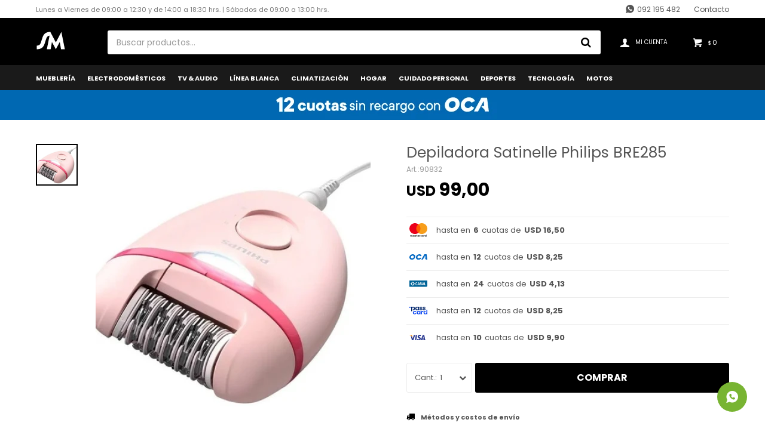

--- FILE ---
content_type: text/html; charset=utf-8
request_url: https://casasantiagomiguel.uy/catalogo/depiladora-satinelle-philips-bre285_90832_90832
body_size: 11847
content:
 <!DOCTYPE html> <html lang="es" class="no-js"> <head itemscope itemtype="http://schema.org/WebSite"> <meta charset="utf-8" /> <script> const GOOGLE_MAPS_CHANNEL_ID = '38'; </script> <link rel='preconnect' href='https://f.fcdn.app' /> <link rel='preconnect' href='https://fonts.googleapis.com' /> <link rel='preconnect' href='https://www.facebook.com' /> <link rel='preconnect' href='https://www.google-analytics.com' /> <link rel="dns-prefetch" href="https://cdnjs.cloudflare.com" /> <title itemprop='name'>Depiladora Satinelle Philips BRE285 — Casa Santiago Miguel</title> <meta name="description" content="Depiladora Satinelle Philips BRE285 USD 99,00 (9083290832)" /> <meta name="keywords" content="" /> <link itemprop="url" rel="canonical" href="https://casasantiagomiguel.uy/catalogo/depiladora-satinelle-philips-bre285_90832_90832" /> <meta property="og:title" content="Depiladora Satinelle Philips BRE285 — Casa Santiago Miguel" /><meta property="og:description" content="Depiladora Satinelle Philips BRE285 USD 99,00 (9083290832)" /><meta property="og:type" content="product" /><meta property="og:image" content="https://f.fcdn.app/imgs/48769b/casasantiagomiguel.uy/csamuy/a080/webp/catalogo/90832_90832_1/460x460/depiladora-satinelle-philips-bre285-depiladora-satinelle-philips-bre285.jpg"/><meta property="og:url" content="https://casasantiagomiguel.uy/catalogo/depiladora-satinelle-philips-bre285_90832_90832" /><meta property="og:site_name" content="Casa Santiago Miguel" /> <meta name='twitter:description' content='Depiladora Satinelle Philips BRE285 USD 99,00 (9083290832)' /> <meta name='twitter:image' content='https://f.fcdn.app/imgs/48769b/casasantiagomiguel.uy/csamuy/a080/webp/catalogo/90832_90832_1/460x460/depiladora-satinelle-philips-bre285-depiladora-satinelle-philips-bre285.jpg' /> <meta name='twitter:url' content='https://casasantiagomiguel.uy/catalogo/depiladora-satinelle-philips-bre285_90832_90832' /> <meta name='twitter:card' content='summary' /> <meta name='twitter:title' content='Depiladora Satinelle Philips BRE285 — Casa Santiago Miguel' /> <script>document.getElementsByTagName('html')[0].setAttribute('class', 'js ' + ('ontouchstart' in window || navigator.msMaxTouchPoints ? 'is-touch' : 'no-touch'));</script> <script> var FN_TC = { M1 : 42, M2 : 1 }; </script> <meta id='viewportMetaTag' name="viewport" content="width=device-width, initial-scale=1.0, maximum-scale=1,user-scalable=no"> <link rel="shortcut icon" href="https://f.fcdn.app/assets/commerce/casasantiagomiguel.uy/1d26_8196/public/web/favicon.ico" /> <link rel="apple-itouch-icon" href="https://f.fcdn.app/assets/commerce/casasantiagomiguel.uy/205a_d591/public/web/favicon.png" /> <link href="https://fonts.googleapis.com/css2?family=Poppins:ital,wght@0,400;0,700;0,800;1,400&display=swap" rel="stylesheet"> <link href="https://f.fcdn.app/assets/commerce/casasantiagomiguel.uy/0000_081e/s.27448860151162642254127135725865.css" rel="stylesheet"/> <script src="https://f.fcdn.app/assets/commerce/casasantiagomiguel.uy/0000_081e/s.28532624841274253046392421616352.js"></script> <!--[if lt IE 9]> <script type="text/javascript" src="https://cdnjs.cloudflare.com/ajax/libs/html5shiv/3.7.3/html5shiv.js"></script> <![endif]--> <link rel="manifest" href="https://f.fcdn.app/assets/manifest.json" /> </head> <body id='pgCatalogoDetalle' class='headerMenuFullWidth footer1 headerSubMenuFullPageWidth buscadorSearchField compraDropDown compraLeft filtrosFixed fichaMobileFixedActions layout03'> <script> (function (d, s, id) { var js, fjs = d.getElementsByTagName(s)[0]; if (d.getElementById(id)) return; js = d.createElement(s); js.id = id; js.setAttribute('defer', 'defer'); /* */ js.src = 'https://connect.facebook.net/es_LA/sdk/xfbml.js#xfbml=1&version=v3.0&autoLogAppEvents=1'; /* */ fjs.parentNode.insertBefore(js, fjs); }(document, 'script', 'facebook-jssdk')); </script> <script> window.fbAsyncInit = function () { FB.init({ appId: '385491832441417', autoLogAppEvents: true, xfbml: true, version: 'v3.0' }); }; var FBLogin = new (function () { var $frmLogin = null; var reRequest = false; var setMensajeError = function (msj) { var $frm = getFrmLogin(); if ($frm != null) { var $divMsj = $('.msg.err:first', $frm); if ($divMsj.length == 0) { $divMsj = $('<div class="msg err"><p></p></div>'); $divMsj.insertBefore($('.fld-grp:first', $frm)); } $('p:first', $divMsj).text(msj); } }; var getFrmLogin = function () { if ($frmLogin == null) { $frmLogin = $('#frmLogin'); if ($frmLogin.length == 0) { $frmLogin = null; } } return $frmLogin; }; var login = function () { var opt = { scope: 'public_profile,email' }; if (reRequest === true) { opt.auth_type = 'rerequest'; } FB.login(function (response) { if (response.status === 'connected') { $.ajax({ url: 'https://casasantiagomiguel.uy/ajax?service=login-fb', data: { tk: response.authResponse.accessToken }, dataType: 'json', success: function (json) { if (json.logged == true) { location.href = location.href.replace(/#.*/, ''); } else if (json.scope != undefined) { setMensajeError(json.msj); if (reRequest == false) { reRequest = true; login(); } } } }); } }, opt); }; this.login = function () { login(); }; $(function () { $('body:first').on('click', '.btnLoginFacebook', function (e) { e.preventDefault(); try { FBLogin.login(); } catch (e) { } }); }); })(); </script> <div id="pre"> <div id="wrapper"> <header id="header" role="banner"> <div class="cnt"> <div id="logo"><a href="/"><img src="https://f.fcdn.app/assets/commerce/casasantiagomiguel.uy/06c3_5015/public/web/img/logo.svg" alt="Casa Santiago Miguel" /></a></div> <nav id="menu" data-fn="fnMainMenu"> <ul class="lst main"> <li class="it muebleria"> <a href='https://casasantiagomiguel.uy/muebleria' target='_self' class="tit">Mueblería</a> <div class="subMenu"> <div class="cnt"> <ul> <li class="hdr sommier"><a target="_self" href="https://casasantiagomiguel.uy/muebleria/sommier" class="tit">Sommier</a></li> <li class="hdr colchones"><a target="_self" href="https://casasantiagomiguel.uy/muebleria/colchones" class="tit">Colchones</a></li> <li class="hdr roperos"><a target="_self" href="https://casasantiagomiguel.uy/muebleria/roperos" class="tit">Roperos</a></li> <li class="hdr comodas"><a target="_self" href="https://casasantiagomiguel.uy/muebleria/comodas" class="tit">Cómodas</a></li> <li class="hdr mesas-de-luz"><a target="_self" href="https://casasantiagomiguel.uy/muebleria/mesas-de-luz" class="tit">Mesas de luz</a></li> <li class="hdr respaldos"><a target="_self" href="https://casasantiagomiguel.uy/muebleria/respaldos" class="tit">Respaldos</a></li> <li class="hdr zapateras"><a target="_self" href="https://casasantiagomiguel.uy/muebleria/zapateras" class="tit">Zapateras</a></li> <li class="hdr camas"><a target="_self" href="https://casasantiagomiguel.uy/muebleria/camas" class="tit">Camas</a></li> <li class="hdr baules"><a target="_self" href="https://casasantiagomiguel.uy/muebleria/baules" class="tit">Baúles</a></li> <li class="hdr almohadas"><a target="_self" href="https://casasantiagomiguel.uy/muebleria/almohadas" class="tit">Almohadas</a></li> <li class="hdr sofas"><a target="_self" href="https://casasantiagomiguel.uy/muebleria/sofas" class="tit">Sofas</a></li> <li class="hdr butacas"><a target="_self" href="https://casasantiagomiguel.uy/muebleria/butacas" class="tit">Butacas</a></li> <li class="hdr banquetas"><a target="_self" href="https://casasantiagomiguel.uy/muebleria/banquetas" class="tit">Banquetas</a></li> <li class="hdr mesas-de-living"><a target="_self" href="https://casasantiagomiguel.uy/muebleria/mesas-de-living" class="tit">Mesas de living</a></li> <li class="hdr bibliotecas-y-estanterias"><a target="_self" href="https://casasantiagomiguel.uy/muebleria/bibliotecas-y-estanterias" class="tit">Biblitotecas y estanterias</a></li> <li class="hdr modulares"><a target="_self" href="https://casasantiagomiguel.uy/muebleria/modulares" class="tit">Modulares</a></li> <li class="hdr juegos-de-comedor"><a target="_self" href="https://casasantiagomiguel.uy/muebleria/juegos-de-comedor" class="tit">Juegos de comedor</a></li> <li class="hdr aparadores"><a target="_self" href="https://casasantiagomiguel.uy/muebleria/aparadores" class="tit">Aparadores</a></li> <li class="hdr bares"><a target="_self" href="https://casasantiagomiguel.uy/muebleria/bares" class="tit">Bares</a></li> <li class="hdr escritorios-de-oficina"><a target="_self" href="https://casasantiagomiguel.uy/muebleria/escritorios-de-oficina" class="tit">Escritorios de oficina</a></li> <li class="hdr sillas-de-oficina"><a target="_self" href="https://casasantiagomiguel.uy/muebleria/sillas-de-oficina" class="tit">Sillas de oficina</a></li> <li class="hdr kits-de-cocina"><a target="_self" href="https://casasantiagomiguel.uy/muebleria/kits-de-cocina" class="tit">Kits de cocina</a></li> <li class="hdr multiusos"><a target="_self" href="https://casasantiagomiguel.uy/muebleria/multiusos" class="tit">Multiusos</a></li> <li class="hdr cristaleros"><a target="_self" href="https://casasantiagomiguel.uy/muebleria/cristaleros" class="tit">Cristaleros</a></li> <li class="hdr juego-de-patio"><a target="_self" href="https://casasantiagomiguel.uy/muebleria/juego-de-patio" class="tit">Juegos de patio</a></li> <li class="hdr racks"><a target="_self" href="https://casasantiagomiguel.uy/muebleria/racks" class="tit">Racks</a></li> <li class="hdr tocadores"><a target="_self" href="https://casasantiagomiguel.uy/muebleria/tocadores" class="tit">Tocadores</a></li> <li class="hdr panel"><a target="_self" href="https://casasantiagomiguel.uy/muebleria/panel" class="tit">Panel</a></li> </ul> </div> </div> </li> <li class="it electrodomesticos"> <a href='https://casasantiagomiguel.uy/electrodomesticos' target='_self' class="tit">Electrodomésticos</a> <div class="subMenu"> <div class="cnt"> <ul> <li class="hdr batidoras"><a target="_self" href="https://casasantiagomiguel.uy/electrodomesticos/batidoras" class="tit">Batidoras</a></li> <li class="hdr freidoras"><a target="_self" href="https://casasantiagomiguel.uy/electrodomesticos/freidoras" class="tit">Freidoras</a></li> <li class="hdr licuadoras"><a target="_self" href="https://casasantiagomiguel.uy/electrodomesticos/licuadoras" class="tit">Licuadoras</a></li> <li class="hdr procesadoras"><a target="_self" href="https://casasantiagomiguel.uy/electrodomesticos/procesadoras" class="tit">Procesadoras</a></li> <li class="hdr soperas"><a target="_self" href="https://casasantiagomiguel.uy/electrodomesticos/soperas" class="tit">Soperas</a></li> <li class="hdr cafeteras"><a target="_self" href="https://casasantiagomiguel.uy/electrodomesticos/cafeteras" class="tit">Cafeteras</a></li> <li class="hdr jarras-electricas"><a target="_self" href="https://casasantiagomiguel.uy/electrodomesticos/jarras-electricas" class="tit">Jarras eléctricas</a></li> <li class="hdr exprimidores"><a target="_self" href="https://casasantiagomiguel.uy/electrodomesticos/exprimidores" class="tit">Exprimidores</a></li> <li class="hdr jugueras"><a target="_self" href="https://casasantiagomiguel.uy/electrodomesticos/jugueras" class="tit">Jugueras</a></li> <li class="hdr tostadoras"><a target="_self" href="https://casasantiagomiguel.uy/electrodomesticos/tostadoras" class="tit">Tostadoras</a></li> <li class="hdr planchas"><a target="_self" href="https://casasantiagomiguel.uy/electrodomesticos/planchas" class="tit">Planchas</a></li> <li class="hdr sandwicheras"><a target="_self" href="https://casasantiagomiguel.uy/electrodomesticos/sandwicheras" class="tit">Sandwicheras</a></li> <li class="hdr mixer"><a target="_self" href="https://casasantiagomiguel.uy/electrodomesticos/mixer" class="tit">Mixer</a></li> <li class="hdr maquina-de-pan"><a target="_self" href="https://casasantiagomiguel.uy/electrodomesticos/maquina-de-pan" class="tit">Máquina de pan</a></li> <li class="hdr maquinas-de-coser"><a target="_self" href="https://casasantiagomiguel.uy/electrodomesticos/maquinas-de-coser" class="tit">Máquinas de coser</a></li> <li class="hdr aspiradoras"><a target="_self" href="https://casasantiagomiguel.uy/electrodomesticos/aspiradoras" class="tit">Aspiradoras</a></li> </ul> </div> </div> </li> <li class="it tv-audio"> <a href='https://casasantiagomiguel.uy/tv-audio' target='_self' class="tit">TV & Audio</a> <div class="subMenu"> <div class="cnt"> <ul> <li class="hdr televisores"><a target="_self" href="https://casasantiagomiguel.uy/tv-audio/televisores" class="tit">Televisores</a></li> <li class="hdr parlantes"><a target="_self" href="https://casasantiagomiguel.uy/tv-audio/parlantes" class="tit">Parlantes</a></li> <li class="hdr barras-de-sonido"><a target="_self" href="https://casasantiagomiguel.uy/tv-audio/barras-de-sonido" class="tit">Barras de Sonido</a></li> </ul> </div> </div> </li> <li class="it linea-blanca"> <a href='https://casasantiagomiguel.uy/linea-blanca' target='_self' class="tit">Línea Blanca</a> <div class="subMenu"> <div class="cnt"> <ul> <li class="hdr heladeras"><a target="_self" href="https://casasantiagomiguel.uy/linea-blanca/heladeras" class="tit">Heladeras</a></li> <li class="hdr anafes"><a target="_self" href="https://casasantiagomiguel.uy/linea-blanca/anafes" class="tit">Anafes</a></li> <li class="hdr campanas"><a target="_self" href="https://casasantiagomiguel.uy/linea-blanca/campanas" class="tit">Campanas</a></li> <li class="hdr freezer"><a target="_self" href="https://casasantiagomiguel.uy/linea-blanca/freezer" class="tit">Freezer</a></li> <li class="hdr calefones"><a target="_self" href="https://casasantiagomiguel.uy/linea-blanca/calefones" class="tit">Calefones</a></li> <li class="hdr secarropas"><a target="_self" href="https://casasantiagomiguel.uy/linea-blanca/secarropas" class="tit">Secarropas</a></li> <li class="hdr microondas"><a target="_self" href="https://casasantiagomiguel.uy/linea-blanca/microondas" class="tit">Microondas</a></li> <li class="hdr lavarropas"><a target="_self" href="https://casasantiagomiguel.uy/linea-blanca/lavarropas" class="tit">Lavarropas</a></li> <li class="hdr cocinas"><a target="_self" href="https://casasantiagomiguel.uy/linea-blanca/cocinas" class="tit">Cocinas</a></li> <li class="hdr extractores"><a target="_self" href="https://casasantiagomiguel.uy/linea-blanca/extractores" class="tit">Extractores</a></li> <li class="hdr hornos-de-empotrar"><a target="_self" href="https://casasantiagomiguel.uy/linea-blanca/hornos-de-empotrar" class="tit">Hornos de Empotrar</a></li> <li class="hdr hornos-electricos"><a target="_self" href="https://casasantiagomiguel.uy/linea-blanca/hornos-electricos" class="tit">Hornos Eléctricos</a></li> </ul> </div> </div> </li> <li class="it climatizacion"> <a href='https://casasantiagomiguel.uy/climatizacion' target='_self' class="tit">Climatización</a> <div class="subMenu"> <div class="cnt"> <ul> <li class="hdr aire-acondicionado"><a target="_self" href="https://casasantiagomiguel.uy/climatizacion/aire-acondicionado" class="tit">Aire acondicionado</a></li> <li class="hdr ventiladores"><a target="_self" href="https://casasantiagomiguel.uy/climatizacion/ventiladores" class="tit">Ventiladores</a></li> <li class="hdr deshumificadores"><a target="_self" href="https://casasantiagomiguel.uy/climatizacion/deshumificadores" class="tit">Deshumificadores</a></li> </ul> </div> </div> </li> <li class="it hogar"> <a href='https://casasantiagomiguel.uy/hogar' target='_self' class="tit">Hogar</a> <div class="subMenu"> <div class="cnt"> <ul> <li class="hdr decoracion"><a target="_self" href="https://casasantiagomiguel.uy/hogar/hogar-y-jardin/decoracion" class="tit">Decoración</a></li> <li class="hdr bazar"><a target="_self" href="https://casasantiagomiguel.uy/hogar/hogar-y-jardin/bazar" class="tit">Bazar</a></li> <li class="hdr herramientas"><a target="_self" href="https://casasantiagomiguel.uy/hogar/hogar-y-jardin/herramientas" class="tit">Herramientas</a></li> <li class="hdr otros"><a target="_self" href="https://casasantiagomiguel.uy/hogar/hogar-y-jardin/otros" class="tit">Otros</a></li> <li class="hdr maquinas"><a target="_self" href="https://casasantiagomiguel.uy/hogar/hogar-y-jardin/maquinas" class="tit">Máquinas</a></li> <li class="hdr piscinas"><a target="_self" href="https://casasantiagomiguel.uy/hogar/hogar-y-jardin/piscinas" class="tit">Piscinas</a></li> <li class="hdr juegos-de-patio"><a target="_self" href="https://casasantiagomiguel.uy/hogar/hogar-y-jardin/juegos-de-patio" class="tit">Juegos de patio</a></li> <li class="hdr reposeras"><a target="_self" href="https://casasantiagomiguel.uy/hogar/hogar-y-jardin/reposeras" class="tit">Reposeras</a></li> <li class="hdr gazebos"><a target="_self" href="https://casasantiagomiguel.uy/hogar/hogar-y-jardin/gazebos" class="tit">Gazebos</a></li> <li class="hdr sombrillas"><a target="_self" href="https://casasantiagomiguel.uy/hogar/hogar-y-jardin/sombrillas" class="tit">Sombrillas</a></li> </ul> </div> </div> </li> <li class="it cuidado-personal"> <a href='https://casasantiagomiguel.uy/cuidado-personal' target='_self' class="tit">Cuidado Personal</a> <div class="subMenu"> <div class="cnt"> <ul> <li class="hdr secador"><a target="_self" href="https://casasantiagomiguel.uy/cuidado-personal/secador" class="tit">Secador</a></li> <li class="hdr planchitas"><a target="_self" href="https://casasantiagomiguel.uy/cuidado-personal/planchitas" class="tit">Planchas</a></li> <li class="hdr depiladoras"><a target="_self" href="https://casasantiagomiguel.uy/cuidado-personal/depiladoras" class="tit">Depiladoras</a></li> <li class="hdr corta-pelo"><a target="_self" href="https://casasantiagomiguel.uy/cuidado-personal/corta-pelo" class="tit">Corta Pelo</a></li> <li class="hdr afeitadora"><a target="_self" href="https://casasantiagomiguel.uy/cuidado-personal/afeitadora" class="tit">Afeitadora</a></li> </ul> </div> </div> </li> <li class="it deportes"> <a href='https://casasantiagomiguel.uy/deportes' target='_self' class="tit">Deportes</a> <div class="subMenu"> <div class="cnt"> <ul> <li class="hdr bicicletas"><a target="_self" href="https://casasantiagomiguel.uy/deportes/bicicletas" class="tit">Bicicletas</a></li> <li class="hdr ergometricas"><a target="_self" href="https://casasantiagomiguel.uy/deportes/ergometricas" class="tit">Ergométricas</a></li> <li class="hdr spinning"><a target="_self" href="https://casasantiagomiguel.uy/deportes/spinning" class="tit">Spinning</a></li> <li class="hdr caminadores"><a target="_self" href="https://casasantiagomiguel.uy/deportes/caminadores" class="tit">Caminadores</a></li> <li class="hdr gimnasios"><a target="_self" href="https://casasantiagomiguel.uy/deportes/gimnasios" class="tit">Gimnasios</a></li> <li class="hdr accesorios-fitness"><a target="_self" href="https://casasantiagomiguel.uy/deportes/accesorios-fitness" class="tit">Accesorios fitness</a></li> </ul> </div> </div> </li> <li class="it tecnologia"> <a href='https://casasantiagomiguel.uy/tecnologia' target='_self' class="tit">Tecnología</a> <div class="subMenu"> <div class="cnt"> <ul> <li class="hdr tablets"><a target="_self" href="https://casasantiagomiguel.uy/tecnologia/tablets" class="tit">Tablets</a></li> </ul> </div> </div> </li> <li class="it motos"> <a href='https://casasantiagomiguel.uy/motos' target='_self' class="tit">Motos</a> </li> </ul> </nav> <div class="toolsItem frmBusqueda" data-version='1'> <button type="button" class="btnItem btnMostrarBuscador"> <span class="ico"></span> <span class="txt"></span> </button> <form action="/catalogo"> <div class="cnt"> <span class="btnCerrar"> <span class="ico"></span> <span class="txt"></span> </span> <label class="lbl"> <b>Buscar productos</b> <input maxlength="48" required="" autocomplete="off" type="search" name="q" placeholder="Buscar productos..." /> </label> <button class="btnBuscar" type="submit"> <span class="ico"></span> <span class="txt"></span> </button> </div> </form> </div> <div class="toolsItem accesoMiCuentaCnt" data-logged="off" data-version='1'> <a href="/mi-cuenta" class="btnItem btnMiCuenta"> <span class="ico"></span> <span class="txt"></span> <span class="usuario"> <span class="nombre"></span> <span class="apellido"></span> </span> </a> <div class="miCuentaMenu"> <ul class="lst"> <li class="it"><a href='/mi-cuenta/mis-datos' class="tit" >Mis datos</a></li> <li class="it"><a href='/mi-cuenta/direcciones' class="tit" >Mis direcciones</a></li> <li class="it"><a href='/mi-cuenta/compras' class="tit" >Mis compras</a></li> <li class="it"><a href='/mi-cuenta/wish-list' class="tit" >Wish List</a></li> <li class="it itSalir"><a href='/salir' class="tit" >Salir</a></li> </ul> </div> </div> <div id="miCompra" data-show="off" data-fn="fnMiCompra" class="toolsItem" data-version="1"> </div> <div id="infoTop"><span class="tel"><b>Llámanos</b> WhatsApp: 092 195 482 ó 098 142 169</span> <span class="info">Lunes a Viernes de 09:00 a 12:30 y de 14:00 a 18:30 hrs. | Sábados de 09:00 a 13:00 hrs.</span></div> <nav id="menuTop"> <ul class="lst"> <li class="it telefono"><a target="_self" class="tit" href="https://api.whatsapp.com/send?phone=59892195482">092 195 482</a></li> <li class="it "><a target="_self" class="tit" href="https://casasantiagomiguel.uy/contacto">Contacto</a></li> </ul> </nav> <a id="btnMainMenuMobile" href="javascript:mainMenuMobile.show();"><span class="ico">&#59421;</span><span class="txt">Menú</span></a> </div> </header> <!-- end:header --> <div data-id="38" data-area="Top" class="banner"><a data-track-categ='Banners' data-track-action='Top' data-track-label='TOP Oca 12 cuotas' href='/catalogo?grp=26'><picture><source media="(min-width: 1280px)" srcset="//f.fcdn.app/imgs/782d8e/casasantiagomiguel.uy/csamuy/5b78/webp/recursos/66/1920x50/1.jpg" width='1920' height='50' ><source media="(max-width: 1279px) and (min-width: 1024px)" srcset="//f.fcdn.app/imgs/e05bcc/casasantiagomiguel.uy/csamuy/12f8/webp/recursos/67/1280x50/2.jpg" width='1280' height='50' ><source media="(max-width: 640px) AND (orientation: portrait)" srcset="//f.fcdn.app/imgs/1b2f2a/casasantiagomiguel.uy/csamuy/bdbd/webp/recursos/69/640x70/5.jpg" width='640' height='70' ><source media="(max-width: 1023px)" srcset="//f.fcdn.app/imgs/6de1e4/casasantiagomiguel.uy/csamuy/425c/webp/recursos/68/1024x50/3.jpg" width='1024' height='50' ><img src="//f.fcdn.app/imgs/782d8e/casasantiagomiguel.uy/csamuy/5b78/webp/recursos/66/1920x50/1.jpg" alt="TOP Oca 12 cuotas" width='1920' height='50' ></picture></a></div> <div id="central"> <section id="main" role="main"> <div id="fichaProducto" class="" data-tit="Depiladora Satinelle Philips BRE285" data-totImagenes="1" data-agotado="off"> <div class="cnt"> <div class="imagenProducto"> <div class="zoom"> <a class="img" href="//f.fcdn.app/imgs/860f50/casasantiagomiguel.uy/csamuy/a080/webp/catalogo/90832_90832_1/2000-2000/depiladora-satinelle-philips-bre285-depiladora-satinelle-philips-bre285.jpg"> <img loading='lazy' src='//f.fcdn.app/imgs/48769b/casasantiagomiguel.uy/csamuy/a080/webp/catalogo/90832_90832_1/460x460/depiladora-satinelle-philips-bre285-depiladora-satinelle-philips-bre285.jpg' alt='Depiladora Satinelle Philips BRE285 Depiladora Satinelle Philips BRE285' width='460' height='460' /> </a> </div> <div class="cocardas"></div><div class="imagenesArticulo"> <div class="cnt"> <div class="it"><img loading='lazy' data-src-g="//f.fcdn.app/imgs/fb363e/casasantiagomiguel.uy/csamuy/a080/webp/catalogo/90832_90832_1/1920-1200/depiladora-satinelle-philips-bre285-depiladora-satinelle-philips-bre285.jpg" src='//f.fcdn.app/imgs/48769b/casasantiagomiguel.uy/csamuy/a080/webp/catalogo/90832_90832_1/460x460/depiladora-satinelle-philips-bre285-depiladora-satinelle-philips-bre285.jpg' alt='Depiladora Satinelle Philips BRE285 Depiladora Satinelle Philips BRE285' width='460' height='460' /></div> </div> </div> </div> <ul class="lst lstThumbs"> <li class="it"> <a target="_blank" data-standard="//f.fcdn.app/imgs/48769b/casasantiagomiguel.uy/csamuy/a080/webp/catalogo/90832_90832_1/460x460/depiladora-satinelle-philips-bre285-depiladora-satinelle-philips-bre285.jpg" href="//f.fcdn.app/imgs/860f50/casasantiagomiguel.uy/csamuy/a080/webp/catalogo/90832_90832_1/2000-2000/depiladora-satinelle-philips-bre285-depiladora-satinelle-philips-bre285.jpg"><img loading='lazy' src='//f.fcdn.app/imgs/48769b/casasantiagomiguel.uy/csamuy/a080/webp/catalogo/90832_90832_1/460x460/depiladora-satinelle-philips-bre285-depiladora-satinelle-philips-bre285.jpg' alt='Depiladora Satinelle Philips BRE285 Depiladora Satinelle Philips BRE285' width='460' height='460' /></a> </li> </ul> <div id="imgsMobile" data-fn="fnGaleriaProducto"> <div class="imagenesArticulo"> <div class="cnt"> <div class="it"><img loading='lazy' data-src-g="//f.fcdn.app/imgs/fb363e/casasantiagomiguel.uy/csamuy/a080/webp/catalogo/90832_90832_1/1920-1200/depiladora-satinelle-philips-bre285-depiladora-satinelle-philips-bre285.jpg" src='//f.fcdn.app/imgs/48769b/casasantiagomiguel.uy/csamuy/a080/webp/catalogo/90832_90832_1/460x460/depiladora-satinelle-philips-bre285-depiladora-satinelle-philips-bre285.jpg' alt='Depiladora Satinelle Philips BRE285 Depiladora Satinelle Philips BRE285' width='460' height='460' /></div> </div> </div> </div> <div class="hdr"> <h1 class="tit">Depiladora Satinelle Philips BRE285</h1> <div class="cod">90832</div> </div> <div class="preciosWrapper"> <div class="precios"> <strong class="precio venta"><span class="sim">USD</span> <span class="monto">99,00</span></strong> </div> </div> <div style="display: none;" id="_jsonDataFicha_"> {"sku":{"fen":"1:90832:90832:U:1","com":"90832::U"},"producto":{"codigo":"90832","nombre":"Depiladora Satinelle Philips BRE285","categoria":"Cuidado Personal > Depiladoras","marca":"PHILIPS"},"variante":{"codigo":"90832","codigoCompleto":"9083290832","nombre":"Depiladora Satinelle Philips BRE285","nombreCompleto":"Depiladora Satinelle Philips BRE285","img":{"u":"\/\/f.fcdn.app\/imgs\/ffe104\/casasantiagomiguel.uy\/csamuy\/a080\/webp\/catalogo\/90832_90832_1\/1024-1024\/depiladora-satinelle-philips-bre285-depiladora-satinelle-philips-bre285.jpg"},"url":"https:\/\/casasantiagomiguel.uy\/catalogo\/depiladora-satinelle-philips-bre285_90832_90832","tieneStock":true,"ordenVariante":"999"},"nomPresentacion":"Talle \u00fanico","nombre":"Depiladora Satinelle Philips BRE285","nombreCompleto":"Depiladora Satinelle Philips BRE285","precioMonto":99,"moneda":{"nom":"M2","nro":840,"cod":"USD","sim":"USD"},"sale":false,"outlet":false,"nuevo":false,"carac":[]} </div> <ul class="planesCuotas"> <li class="plan plan_8"> <img src="https://f.fcdn.app/logos/c/master.svg" alt="Mastercard" title="Mastercard" /> hasta en <strong>6</strong> cuotas de <strong>USD 16,50</strong> </li> <li class="plan plan_12"> <img src="https://f.fcdn.app/logos/c/oca.svg" alt="OCA" title="OCA" /> hasta en <strong>12</strong> cuotas de <strong>USD 8,25</strong> </li> <li class="plan plan_5"> <img src="https://f.fcdn.app/logos/c/cabal.svg" alt="Cabal" title="Cabal" /> hasta en <strong>24</strong> cuotas de <strong>USD 4,13</strong> </li> <li class="plan plan_6"> <img src="https://f.fcdn.app/logos/c/passcard.svg" alt="Passcard" title="Passcard" /> hasta en <strong>12</strong> cuotas de <strong>USD 8,25</strong> </li> <li class="plan plan_3"> <img src="https://f.fcdn.app/logos/c/visa.svg" alt="Visa" title="Visa" /> hasta en <strong>10</strong> cuotas de <strong>USD 9,90</strong> </li> </ul> <form id="frmComprarArticulo" class="frmComprar" action="/mi-compra?o=agregar" method="post"> <div class="cnt"> <input type="hidden" name="sku" value="1:90832:90832:U:1" /> <div id="mainActions"> <select required name="qty" class="custom"> <option>1</option> <option>2</option> <option>3</option> <option>4</option> <option>5</option> <option>6</option> <option>7</option> <option>8</option> <option>9</option> <option>10</option> </select> <button id="btnComprar" type="submit" class="btn btn01">Comprar</button> </div> </div> </form> <div id="infoEnvio" class="blk" data-fn="fnAmpliarInfoEnvio"> <div class="hdr"> <strong class="tit">Métodos y costos de envío</strong> </div> <div class="cnt"> <ul> <li data-id="18"> <strong>Grupo DAC - Agencia Central Todo el País<span>:</span></strong><br> <span>Costo normal: $ 0.</span> </li> <li data-id="19"> <strong>Mirtrans Cargo Postal - Tiempost a Todo el País<span>:</span></strong><br> <span>Costo normal: $ 0.</span> </li> <li data-id="17"> <strong>Envío a todo el país UES - 72 hs hábiles<span>:</span></strong><br> <span>Costo normal: $ 150.</span> </li> <li data-id="15"> <strong>Santa Lucía, Canelones, Paso de Pache, Aguas Corrientes.<span>:</span></strong><br> <span>Costo normal: $ 0.</span> </li> <li data-id="3"> <strong>San José de Mayo, Rodríguez, Ituzaingó, 25 de Agosto y Más<span>:</span></strong><br> <span>Costo normal: $ 0.</span> </li> </ul> </div> </div> <!-- <div class="blkCompartir"> <a class="btnFacebook" title="Compartir en Facebook" target="_blank" href="http://www.facebook.com/share.php?u=https://casasantiagomiguel.uy/catalogo/depiladora-satinelle-philips-bre285_90832_90832"><span class="ico">&#59392;</span><span class="txt">Facebook</span></a> <a class="btnTwitter" title="Compartir en Twitter" target="_blank" href="https://twitter.com/intent/tweet?url=https%3A%2F%2Fcasasantiagomiguel.uy%2Fcatalogo%2Fdepiladora-satinelle-philips-bre285_90832_90832&text=Me%20gust%C3%B3%20el%20producto%20Depiladora%20Satinelle%20Philips%20BRE285"><span class="ico">&#59393;</span><span class="txt">Twitter</span></a> <a class="btnPinterest" title="Compartir en Pinterest" target="_blank" href="http://pinterest.com/pin/create/bookmarklet/?media=http://f.fcdn.app/imgs/846924/casasantiagomiguel.uy/csamuy/a080/webp/catalogo/90832_90832_1/460_460/depiladora-satinelle-philips-bre285-depiladora-satinelle-philips-bre285.jpg&url=https://casasantiagomiguel.uy/catalogo/depiladora-satinelle-philips-bre285_90832_90832&is_video=false&description=Depiladora+Satinelle+Philips+BRE285"><span class="ico">&#59395;</span><span class="txt">Pinterest</span></a> <a class="btnWhatsapp" title="Compartir en Whatsapp" target="_blank" href="whatsapp://send?text=Me+gust%C3%B3+el+producto+https%3A%2F%2Fcasasantiagomiguel.uy%2Fcatalogo%2Fdepiladora-satinelle-philips-bre285_90832_90832" data-action="share/whatsapp/share"><span class="ico">&#59398;</span><span class="txt">Whatsapp</span></a> </div> --> </div> <div class="tabs blkDetalle" data-fn="fnCrearTabs"> <div class="it"> <span class="tit">Descripción</span> <div class="cnt"> <div class="text"> <p id="isPasted">&middot; Eficaz sistema de depilaci&oacute;n que elimina el vello de ra&iacute;z&middot; Exclusiva luz incorporada para una mayor visibilidad de los vellos finos&middot; 2 velocidades para agarrar desde los vellos m&aacute;s gruesos hasta los m&aacute;s finos&middot; Mango ergon&oacute;mico para facilitar el manejo&middot; Depiladora con cabezal lavable para una mayor higiene y f&aacute;cil limpieza&middot; Cabezal de afeitado y peine recortador para un afeitado al ras&middot; Incluye cabezal de corte y peine recortador para la zona del bikini&middot; Incluye cabezal de masaje&middot; Guante exfoliante que ayuda a evitar los vellos encarnados&middot; Funda de viaje</p> </div> </div> </div> </div> <div class="nav" id="blkProductosRelacionados" data-fn="fnSwiperProductos" data-breakpoints-slides='[2,3,4]' data-breakpoints-spacing='[10,15,20]'> <div class="swiper blkProductos"> <div class="hdr"> <div class="tit">Productos que te pueden interesar</div> </div> <div class="cnt"> <div class='articleList aListProductos ' data-tot='4' data-totAbs='0' data-cargarVariantes='0'><div class='it grp19 grp26 grp45 grp69' data-disp='1' data-codProd='90858' data-codVar='90858' data-im='//f.fcdn.app/imgs/1a0393/casasantiagomiguel.uy/csamuy/17f0/webp/catalogo/90858_90858_0/40x40/depiladora-gama-skinpro-go-1-depiladora-gama-skinpro-go-1.jpg'><div class='cnt'><a class="img" href="https://casasantiagomiguel.uy/catalogo/depiladora-gama-skinpro-go-1_90858_90858" title="Depiladora Gama SkinPro Go 1"> <div class="cocardas"></div> <img loading='lazy' src='//f.fcdn.app/imgs/53dd65/casasantiagomiguel.uy/csamuy/17f0/webp/catalogo/90858_90858_1/460x460/depiladora-gama-skinpro-go-1-depiladora-gama-skinpro-go-1.jpg' alt='Depiladora Gama SkinPro Go 1 Depiladora Gama SkinPro Go 1' width='460' height='460' /> <span data-fn="fnLoadImg" data-src="//f.fcdn.app/imgs/b786f7/casasantiagomiguel.uy/csamuy/725f/webp/catalogo/90858_90858_2/460x460/depiladora-gama-skinpro-go-1-depiladora-gama-skinpro-go-1.jpg" data-alt="" data-w="460" data-h="460"></span> </a> <div class="info"> <a class="tit" href="https://casasantiagomiguel.uy/catalogo/depiladora-gama-skinpro-go-1_90858_90858" title="Depiladora Gama SkinPro Go 1">Depiladora Gama SkinPro Go 1</a> <div class="precios"> <strong class="precio venta"><span class="sim">$</span> <span class="monto">1.950</span></strong> </div> <!--<button class="btn btn01 btnComprar" onclick="miCompra.agregarArticulo('1:90858:90858:U:1',1)" data-sku="1:90858:90858:U:1"><span></span></button>--> <div class="variantes"></div> <!--<div class="marca">GAMA ITALY</div>--> <!--<div class="desc"></div>--> </div><input type="hidden" class="json" style="display:none" value="{&quot;sku&quot;:{&quot;fen&quot;:&quot;1:90858:90858:U:1&quot;,&quot;com&quot;:&quot;90858::U&quot;},&quot;producto&quot;:{&quot;codigo&quot;:&quot;90858&quot;,&quot;nombre&quot;:&quot;Depiladora Gama SkinPro Go 1&quot;,&quot;categoria&quot;:&quot;Cuidado Personal &gt; Depiladoras&quot;,&quot;marca&quot;:&quot;GAMA ITALY&quot;},&quot;variante&quot;:{&quot;codigo&quot;:&quot;90858&quot;,&quot;codigoCompleto&quot;:&quot;9085890858&quot;,&quot;nombre&quot;:&quot;Depiladora Gama SkinPro Go 1&quot;,&quot;nombreCompleto&quot;:&quot;Depiladora Gama SkinPro Go 1&quot;,&quot;img&quot;:{&quot;u&quot;:&quot;\/\/f.fcdn.app\/imgs\/63cc90\/casasantiagomiguel.uy\/csamuy\/17f0\/webp\/catalogo\/90858_90858_1\/1024-1024\/depiladora-gama-skinpro-go-1-depiladora-gama-skinpro-go-1.jpg&quot;},&quot;url&quot;:&quot;https:\/\/casasantiagomiguel.uy\/catalogo\/depiladora-gama-skinpro-go-1_90858_90858&quot;,&quot;tieneStock&quot;:false,&quot;ordenVariante&quot;:&quot;999&quot;},&quot;nomPresentacion&quot;:&quot;Talle \u00fanico&quot;,&quot;nombre&quot;:&quot;Depiladora Gama SkinPro Go 1&quot;,&quot;nombreCompleto&quot;:&quot;Depiladora Gama SkinPro Go 1&quot;,&quot;precioMonto&quot;:1950,&quot;moneda&quot;:{&quot;nom&quot;:&quot;M1&quot;,&quot;nro&quot;:858,&quot;cod&quot;:&quot;UYU&quot;,&quot;sim&quot;:&quot;$&quot;},&quot;sale&quot;:false,&quot;outlet&quot;:false,&quot;nuevo&quot;:false}" /></div></div><div class='it grp19 grp26 grp45 grp69' data-disp='1' data-codProd='40360' data-codVar='40360' data-im='//f.fcdn.app/imgs/ab9365/casasantiagomiguel.uy/csamuy/5e3d/webp/catalogo/40360_40360_0/40x40/depiladora-oasis-look-gama-italy-depiladora-oasis-look-gama-italy.jpg'><div class='cnt'><a class="img" href="https://casasantiagomiguel.uy/catalogo/depiladora-oasis-look-gama-italy_40360_40360" title="Depiladora Oasis Look Gama Italy"> <div class="cocardas"></div> <img loading='lazy' src='//f.fcdn.app/imgs/4746ff/casasantiagomiguel.uy/csamuy/3134/webp/catalogo/40360_40360_1/460x460/depiladora-oasis-look-gama-italy-depiladora-oasis-look-gama-italy.jpg' alt='Depiladora Oasis Look Gama Italy Depiladora Oasis Look Gama Italy' width='460' height='460' /> <span data-fn="fnLoadImg" data-src="//f.fcdn.app/imgs/e58c95/casasantiagomiguel.uy/csamuy/5e3d/webp/catalogo/40360_40360_2/460x460/depiladora-oasis-look-gama-italy-depiladora-oasis-look-gama-italy.jpg" data-alt="" data-w="460" data-h="460"></span> </a> <div class="info"> <a class="tit" href="https://casasantiagomiguel.uy/catalogo/depiladora-oasis-look-gama-italy_40360_40360" title="Depiladora Oasis Look Gama Italy">Depiladora Oasis Look Gama Italy</a> <div class="precios"> <strong class="precio venta"><span class="sim">USD</span> <span class="monto">63,00</span></strong> </div> <!--<button class="btn btn01 btnComprar" onclick="miCompra.agregarArticulo('1:40360:40360:U:1',1)" data-sku="1:40360:40360:U:1"><span></span></button>--> <div class="variantes"></div> <!--<div class="marca">GAMA ITALY</div>--> <!--<div class="desc"></div>--> </div><input type="hidden" class="json" style="display:none" value="{&quot;sku&quot;:{&quot;fen&quot;:&quot;1:40360:40360:U:1&quot;,&quot;com&quot;:&quot;40360::U&quot;},&quot;producto&quot;:{&quot;codigo&quot;:&quot;40360&quot;,&quot;nombre&quot;:&quot;Depiladora Oasis Look Gama Italy&quot;,&quot;categoria&quot;:&quot;Cuidado Personal &gt; Depiladoras&quot;,&quot;marca&quot;:&quot;GAMA ITALY&quot;},&quot;variante&quot;:{&quot;codigo&quot;:&quot;40360&quot;,&quot;codigoCompleto&quot;:&quot;4036040360&quot;,&quot;nombre&quot;:&quot;Depiladora Oasis Look Gama Italy&quot;,&quot;nombreCompleto&quot;:&quot;Depiladora Oasis Look Gama Italy&quot;,&quot;img&quot;:{&quot;u&quot;:&quot;\/\/f.fcdn.app\/imgs\/5da7bd\/casasantiagomiguel.uy\/csamuy\/3134\/webp\/catalogo\/40360_40360_1\/1024-1024\/depiladora-oasis-look-gama-italy-depiladora-oasis-look-gama-italy.jpg&quot;},&quot;url&quot;:&quot;https:\/\/casasantiagomiguel.uy\/catalogo\/depiladora-oasis-look-gama-italy_40360_40360&quot;,&quot;tieneStock&quot;:false,&quot;ordenVariante&quot;:&quot;999&quot;},&quot;nomPresentacion&quot;:&quot;Talle \u00fanico&quot;,&quot;nombre&quot;:&quot;Depiladora Oasis Look Gama Italy&quot;,&quot;nombreCompleto&quot;:&quot;Depiladora Oasis Look Gama Italy&quot;,&quot;precioMonto&quot;:63,&quot;moneda&quot;:{&quot;nom&quot;:&quot;M2&quot;,&quot;nro&quot;:840,&quot;cod&quot;:&quot;USD&quot;,&quot;sim&quot;:&quot;USD&quot;},&quot;sale&quot;:false,&quot;outlet&quot;:false,&quot;nuevo&quot;:false}" /></div></div><div class='it grp19 grp26 grp45 grp69' data-disp='1' data-codProd='40500' data-codVar='40500' data-im='//f.fcdn.app/imgs/cb5ed8/casasantiagomiguel.uy/csamuy/dac5/webp/catalogo/40500_40500_0/40x40/depiladora-philips-satinelle-essential-bre255-depiladora-philips-satinelle-essential-bre255.jpg'><div class='cnt'><a class="img" href="https://casasantiagomiguel.uy/catalogo/depiladora-philips-satinelle-essential-bre255_40500_40500" title="Depiladora Philips Satinelle Essential BRE255"> <div class="cocardas"></div> <img loading='lazy' src='//f.fcdn.app/imgs/201441/casasantiagomiguel.uy/csamuy/30aa/webp/catalogo/40500_40500_1/460x460/depiladora-philips-satinelle-essential-bre255-depiladora-philips-satinelle-essential-bre255.jpg' alt='Depiladora Philips Satinelle Essential BRE255 Depiladora Philips Satinelle Essential BRE255' width='460' height='460' /> <span data-fn="fnLoadImg" data-src="//f.fcdn.app/imgs/54604a/casasantiagomiguel.uy/csamuy/b030/webp/catalogo/40500_40500_2/460x460/depiladora-philips-satinelle-essential-bre255-depiladora-philips-satinelle-essential-bre255.jpg" data-alt="" data-w="460" data-h="460"></span> </a> <div class="info"> <a class="tit" href="https://casasantiagomiguel.uy/catalogo/depiladora-philips-satinelle-essential-bre255_40500_40500" title="Depiladora Philips Satinelle Essential BRE255">Depiladora Philips Satinelle Essential BRE255</a> <div class="precios"> <strong class="precio venta"><span class="sim">USD</span> <span class="monto">69,00</span></strong> </div> <!--<button class="btn btn01 btnComprar" onclick="miCompra.agregarArticulo('1:40500:40500:U:1',1)" data-sku="1:40500:40500:U:1"><span></span></button>--> <div class="variantes"></div> <!--<div class="marca">PHILIPS</div>--> <!--<div class="desc"></div>--> </div><input type="hidden" class="json" style="display:none" value="{&quot;sku&quot;:{&quot;fen&quot;:&quot;1:40500:40500:U:1&quot;,&quot;com&quot;:&quot;40500::U&quot;},&quot;producto&quot;:{&quot;codigo&quot;:&quot;40500&quot;,&quot;nombre&quot;:&quot;Depiladora Philips Satinelle Essential BRE255&quot;,&quot;categoria&quot;:&quot;Cuidado Personal &gt; Depiladoras&quot;,&quot;marca&quot;:&quot;PHILIPS&quot;},&quot;variante&quot;:{&quot;codigo&quot;:&quot;40500&quot;,&quot;codigoCompleto&quot;:&quot;4050040500&quot;,&quot;nombre&quot;:&quot;Depiladora Philips Satinelle Essential BRE255&quot;,&quot;nombreCompleto&quot;:&quot;Depiladora Philips Satinelle Essential BRE255&quot;,&quot;img&quot;:{&quot;u&quot;:&quot;\/\/f.fcdn.app\/imgs\/ebad67\/casasantiagomiguel.uy\/csamuy\/30aa\/webp\/catalogo\/40500_40500_1\/1024-1024\/depiladora-philips-satinelle-essential-bre255-depiladora-philips-satinelle-essential-bre255.jpg&quot;},&quot;url&quot;:&quot;https:\/\/casasantiagomiguel.uy\/catalogo\/depiladora-philips-satinelle-essential-bre255_40500_40500&quot;,&quot;tieneStock&quot;:false,&quot;ordenVariante&quot;:&quot;999&quot;},&quot;nomPresentacion&quot;:&quot;Talle \u00fanico&quot;,&quot;nombre&quot;:&quot;Depiladora Philips Satinelle Essential BRE255&quot;,&quot;nombreCompleto&quot;:&quot;Depiladora Philips Satinelle Essential BRE255&quot;,&quot;precioMonto&quot;:69,&quot;moneda&quot;:{&quot;nom&quot;:&quot;M2&quot;,&quot;nro&quot;:840,&quot;cod&quot;:&quot;USD&quot;,&quot;sim&quot;:&quot;USD&quot;},&quot;sale&quot;:false,&quot;outlet&quot;:false,&quot;nuevo&quot;:false}" /></div></div><div class='it grp19 grp26 grp45 grp69' data-disp='1' data-codProd='40501' data-codVar='40501' data-im='//f.fcdn.app/assets/nd.png'><div class='cnt'><a class="img" href="https://casasantiagomiguel.uy/catalogo/depiladora-philips-satinelle-essential-con-funda-bre275_40501_40501" title="Depiladora Philips Satinelle Essential con Funda BRE275"> <div class="cocardas"></div> <img loading='lazy' src='//f.fcdn.app/imgs/f4d10b/casasantiagomiguel.uy/csamuy/e7c0/webp/catalogo/40501_40501_1/460x460/depiladora-philips-satinelle-essential-con-funda-bre275-depiladora-philips-satinelle-essential-con-funda-bre275.jpg' alt='Depiladora Philips Satinelle Essential con Funda BRE275 Depiladora Philips Satinelle Essential con Funda BRE275' width='460' height='460' /> <span data-fn="fnLoadImg" data-src="//f.fcdn.app/imgs/88a1c9/casasantiagomiguel.uy/csamuy/a647/webp/catalogo/40501_40501_2/460x460/depiladora-philips-satinelle-essential-con-funda-bre275-depiladora-philips-satinelle-essential-con-funda-bre275.jpg" data-alt="" data-w="460" data-h="460"></span> </a> <div class="info"> <a class="tit" href="https://casasantiagomiguel.uy/catalogo/depiladora-philips-satinelle-essential-con-funda-bre275_40501_40501" title="Depiladora Philips Satinelle Essential con Funda BRE275">Depiladora Philips Satinelle Essential con Funda BRE275</a> <div class="precios"> <strong class="precio venta"><span class="sim">USD</span> <span class="monto">79,00</span></strong> </div> <!--<button class="btn btn01 btnComprar" onclick="miCompra.agregarArticulo('1:40501:40501:U:1',1)" data-sku="1:40501:40501:U:1"><span></span></button>--> <div class="variantes"></div> <!--<div class="marca">PHILIPS</div>--> <!--<div class="desc"></div>--> </div><input type="hidden" class="json" style="display:none" value="{&quot;sku&quot;:{&quot;fen&quot;:&quot;1:40501:40501:U:1&quot;,&quot;com&quot;:&quot;40501::U&quot;},&quot;producto&quot;:{&quot;codigo&quot;:&quot;40501&quot;,&quot;nombre&quot;:&quot;Depiladora Philips Satinelle Essential con Funda BRE275&quot;,&quot;categoria&quot;:&quot;Cuidado Personal &gt; Depiladoras&quot;,&quot;marca&quot;:&quot;PHILIPS&quot;},&quot;variante&quot;:{&quot;codigo&quot;:&quot;40501&quot;,&quot;codigoCompleto&quot;:&quot;4050140501&quot;,&quot;nombre&quot;:&quot;Depiladora Philips Satinelle Essential con Funda BRE275&quot;,&quot;nombreCompleto&quot;:&quot;Depiladora Philips Satinelle Essential con Funda BRE275&quot;,&quot;img&quot;:{&quot;u&quot;:&quot;\/\/f.fcdn.app\/imgs\/bef9de\/casasantiagomiguel.uy\/csamuy\/e7c0\/webp\/catalogo\/40501_40501_1\/1024-1024\/depiladora-philips-satinelle-essential-con-funda-bre275-depiladora-philips-satinelle-essential-con-funda-bre275.jpg&quot;},&quot;url&quot;:&quot;https:\/\/casasantiagomiguel.uy\/catalogo\/depiladora-philips-satinelle-essential-con-funda-bre275_40501_40501&quot;,&quot;tieneStock&quot;:false,&quot;ordenVariante&quot;:&quot;999&quot;},&quot;nomPresentacion&quot;:&quot;Talle \u00fanico&quot;,&quot;nombre&quot;:&quot;Depiladora Philips Satinelle Essential con Funda BRE275&quot;,&quot;nombreCompleto&quot;:&quot;Depiladora Philips Satinelle Essential con Funda BRE275&quot;,&quot;precioMonto&quot;:79,&quot;moneda&quot;:{&quot;nom&quot;:&quot;M2&quot;,&quot;nro&quot;:840,&quot;cod&quot;:&quot;USD&quot;,&quot;sim&quot;:&quot;USD&quot;},&quot;sale&quot;:false,&quot;outlet&quot;:false,&quot;nuevo&quot;:false}" /></div></div></div> </div> </div> </div></div> <div style="display:none;" itemscope itemtype="http://schema.org/Product"> <span itemprop="brand">PHILIPS</span> <span itemprop="name">Depiladora Satinelle Philips BRE285</span> <img itemprop="image" src="//f.fcdn.app/imgs/fb363e/casasantiagomiguel.uy/csamuy/a080/webp/catalogo/90832_90832_1/1920-1200/depiladora-satinelle-philips-bre285-depiladora-satinelle-philips-bre285.jpg" alt="Depiladora Satinelle Philips BRE285 " /> <span itemprop="description">Depiladora Satinelle Philips BRE285 USD 99,00 (9083290832)</span> <span itemprop="sku">9083290832</span> <link itemprop="itemCondition" href="http://schema.org/NewCondition"/> <span itemprop="offers" itemscope itemtype="http://schema.org/Offer"> <meta itemprop="priceCurrency" content="USD"/> <meta itemprop="price" content="99"> <meta itemprop="priceValidUntil" content=""> <link itemprop="itemCondition" href="http://schema.org/NewCondition"/> <link itemprop="availability" href="http://schema.org/InStock"/> <span itemprop="url">https://casasantiagomiguel.uy/catalogo/depiladora-satinelle-philips-bre285_90832_90832</span> </span> </div> </section> <!-- end:main --> </div> <!-- end:central --> <footer id="footer"> <div class="cnt"> <!----> <div id="historialArtVistos" data-show="off"> </div> <div class="ftrContent"> <div class="datosContacto"> <address> <span class="telefono">WhatsApp: 092 195 482 ó 098 142 169</span> <span class="direccion">Av. Rivera 327 esq. Ámsterdam, Canelones</span> <span class="email">contacto@casasantiagomiguel.uy</span> <span class="horario">Lunes a Viernes de 09:00 a 12:30 y de 14:00 a 18:30 hrs. | Sábados de 09:00 a 13:00 hrs.</span> </address> <ul class="lst lstRedesSociales"> <li class="it facebook"><a href="https://www.facebook.com/casasantiagomiguel/?ref=br_rs" target="_blank" rel="external"><span class="ico">&#59392;</span><span class="txt">Facebook</span></a></li> <li class="it instagram"><a href="https://www.instagram.com/casasantiagomiguel/" target="_blank" rel="external"><span class="ico">&#59396;</span><span class="txt">Instagram</span></a></li> <li class="it whatsapp"><a href="https://api.whatsapp.com/send?phone=59892195482" target="_blank" rel="external"><span class="ico">&#59398;</span><span class="txt">Whatsapp</span></a></li> </ul> </div> <div class="blk blkSeo"> <div class="hdr"> <div class="tit">Menú SEO</div> </div> <div class="cnt"> <ul class="lst"> </ul> </div> </div> <div class="blk blkEmpresa"> <div class="hdr"> <div class="tit">Empresa</div> </div> <div class="cnt"> <ul class="lst"> <li class="it "><a target="_self" class="tit" href="https://casasantiagomiguel.uy/nosotros">Nosotros</a></li> <li class="it "><a target="_self" class="tit" href="https://casasantiagomiguel.uy/tiendas">Casa Central</a></li> <li class="it "><a target="_self" class="tit" href="https://casasantiagomiguel.uy/contacto">Contacto</a></li> </ul> </div> </div> <div class="blk blkCompra"> <div class="hdr"> <div class="tit">Comprar</div> </div> <div class="cnt"> <ul class="lst"> <li class="it "><a target="_self" class="tit" href="https://casasantiagomiguel.uy/como-comprar">¿Cómo comprar?</a></li> <li class="it "><a target="_self" class="tit" href="https://casasantiagomiguel.uy/politicas">Políticas</a></li> <li class="it "><a target="_self" class="tit" href="https://casasantiagomiguel.uy/preguntas-frecuentes">Preguntas Frecuentes</a></li> <li class="it "><a target="_self" class="tit" href="https://casasantiagomiguel.uy/envios-y-devoluciones">Envíos</a></li> </ul> </div> </div> <div class="blk blkCuenta"> <div class="hdr"> <div class="tit">Mi cuenta</div> </div> <div class="cnt"> <ul class="lst"> <li class="it "><a target="_self" class="tit" href="https://casasantiagomiguel.uy/mi-cuenta">Mi cuenta</a></li> <li class="it "><a target="_self" class="tit" href="https://casasantiagomiguel.uy/mi-cuenta/compras">Mis compras</a></li> <li class="it "><a target="_self" class="tit" href="https://casasantiagomiguel.uy/mi-cuenta/direcciones">Mis direcciones</a></li> </ul> </div> </div> <div class="blk blkNewsletter"> <div class="hdr"> <div class="tit">Newsletter</div> </div> <div class="cnt"> <p>¡Suscribite y recibí todas nuestras novedades!</p> <form class="frmNewsletter" action="/ajax?service=registro-newsletter"> <div class="fld-grp"> <div class="fld fldNombre"> <label class="lbl"><b>Nombre</b><input type="text" name="nombre" placeholder="Ingresa tu nombre" /></label> </div> <div class="fld fldApellido"> <label class="lbl"><b>Apellido</b><input type="text" name="apellido" placeholder="Ingresa tu apellido" /></label> </div> <div class="fld fldEmail"> <label class="lbl"><b>E-mail</b><input type="email" name="email" required placeholder="Ingresa tu e-mail" /></label> </div> </div> <div class="actions"> <button type="submit" class="btn btnSuscribirme"><span>Suscribirme</span></button> </div> </form> </div> </div> <div class="sellos"> <div class="blk blkMediosDePago"> <div class="hdr"> <div class="tit">Compr? online con:</div> </div> <div class='cnt'> <ul class='lst lstMediosDePago'> <li class='it visa'><img src="https://f.fcdn.app/logos/b/visa.svg" alt="visa" height="20" /></li> <li class='it oca'><img src="https://f.fcdn.app/logos/b/oca.svg" alt="oca" height="20" /></li> <li class='it creditodelacasa'><img src="https://f.fcdn.app/logos/b/creditodelacasa.svg" alt="creditodelacasa" height="20" /></li> <li class='it master'><img src="https://f.fcdn.app/logos/b/master.svg" alt="master" height="20" /></li> <li class='it lider'><img src="https://f.fcdn.app/logos/b/lider.svg" alt="lider" height="20" /></li> <li class='it diners'><img src="https://f.fcdn.app/logos/b/diners.svg" alt="diners" height="20" /></li> </ul> </div> </div> <div class="blk blkMediosDeEnvio"> <div class="hdr"> <div class="tit">Entrega:</div> </div> <div class='cnt'> <ul class="lst lstMediosDeEnvio"> <li class="it 18" title="Grupo DAC - Agencia Central Todo el País"><img loading='lazy' src='//f.fcdn.app/imgs/efa570/casasantiagomiguel.uy/csamuy/1017/webp/tipos-envio/84/0x0/dac.jpg' alt='Grupo DAC - Agencia Central Todo el País' /></li> <li class="it 19" title="Mirtrans Cargo Postal - Tiempost a Todo el País"><img loading='lazy' src='//f.fcdn.app/imgs/8346d0/casasantiagomiguel.uy/csamuy/17a9/webp/tipos-envio/85/0x0/mirtrans2.jpg' alt='Mirtrans Cargo Postal - Tiempost a Todo el País' /></li> <li class="it 17" title="Envío a todo el país UES - 72 hs hábiles"><img loading='lazy' src='//f.fcdn.app/imgs/978f36/casasantiagomiguel.uy/csamuy/43a2/webp/tipos-envio/88/0x0/unnamed.png' alt='Envío a todo el país UES - 72 hs hábiles' /></li> <li class="it 15" title="Santa Lucía, Canelones, Paso de Pache, Aguas Corrientes."><img loading='lazy' src='//f.fcdn.app/imgs/244267/casasantiagomiguel.uy/csamuy/1983/webp/tipos-envio/86/0x0/500x500.jpg' alt='Santa Lucía, Canelones, Paso de Pache, Aguas Corrientes.' /></li> <li class="it 3" title="San José de Mayo, Rodríguez, Ituzaingó, 25 de Agosto y Más"><img loading='lazy' src='//f.fcdn.app/imgs/f27748/casasantiagomiguel.uy/csamuy/0a9e/webp/tipos-envio/87/0x0/1200x1200.png' alt='San José de Mayo, Rodríguez, Ituzaingó, 25 de Agosto y Más' /></li> </ul> </div> </div> </div> <div class="extras"> <div class="copy">&COPY; Copyright 2025 / Casa Santiago Miguel / P. MIGUEL SRL <a href="/terminos-condiciones">Términos y condiciones</a></div> <div class="btnFenicio"><a href="https://fenicio.io?site=Casa Santiago Miguel" target="_blank" title="Powered by Fenicio eCommerce Uruguay"><strong>Fenicio eCommerce Uruguay</strong></a></div> </div> </div> </div> </footer> </div> <!-- end:wrapper --> </div> <!-- end:pre --> <div class="loader"> <div></div> </div> <a class="whatsappFloat" onclick="ga('send', 'event', 'ConsultaWhatsappMobile', 'Whatsapp 092195482');fbq('trackCustom', 'Whatsapp');" href="https://wa.me/59892195482" target="blank"></a> <div id="mainMenuMobile"> <span class="btnCerrar"><span class="ico"></span><span class="txt"></span></span> <div class="cnt"> <ul class="lst menu"> <li class="it"><div class="toolsItem accesoMiCuentaCnt" data-logged="off" data-version='1'> <a href="/mi-cuenta" class="btnItem btnMiCuenta"> <span class="ico"></span> <span class="txt"></span> <span class="usuario"> <span class="nombre"></span> <span class="apellido"></span> </span> </a> <div class="miCuentaMenu"> <ul class="lst"> <li class="it"><a href='/mi-cuenta/mis-datos' class="tit" >Mis datos</a></li> <li class="it"><a href='/mi-cuenta/direcciones' class="tit" >Mis direcciones</a></li> <li class="it"><a href='/mi-cuenta/compras' class="tit" >Mis compras</a></li> <li class="it"><a href='/mi-cuenta/wish-list' class="tit" >Wish List</a></li> <li class="it itSalir"><a href='/salir' class="tit" >Salir</a></li> </ul> </div> </div></li> <li class="it muebleria"> <a class="tit" href="https://casasantiagomiguel.uy/muebleria">Mueblería</a> <div class="subMenu"> <div class="cnt"> <ul class="lst"> <li class="it sommier"><a class="tit" href="https://casasantiagomiguel.uy/muebleria/sommier">Sommier</a></li> <li class="it colchones"><a class="tit" href="https://casasantiagomiguel.uy/muebleria/colchones">Colchones</a></li> <li class="it roperos"><a class="tit" href="https://casasantiagomiguel.uy/muebleria/roperos">Roperos</a></li> <li class="it comodas"><a class="tit" href="https://casasantiagomiguel.uy/muebleria/comodas">Cómodas</a></li> <li class="it mesas-de-luz"><a class="tit" href="https://casasantiagomiguel.uy/muebleria/mesas-de-luz">Mesas de luz</a></li> <li class="it respaldos"><a class="tit" href="https://casasantiagomiguel.uy/muebleria/respaldos">Respaldos</a></li> <li class="it zapateras"><a class="tit" href="https://casasantiagomiguel.uy/muebleria/zapateras">Zapateras</a></li> <li class="it camas"><a class="tit" href="https://casasantiagomiguel.uy/muebleria/camas">Camas</a></li> <li class="it baules"><a class="tit" href="https://casasantiagomiguel.uy/muebleria/baules">Baúles</a></li> <li class="it almohadas"><a class="tit" href="https://casasantiagomiguel.uy/muebleria/almohadas">Almohadas</a></li> <li class="it sofas"><a class="tit" href="https://casasantiagomiguel.uy/muebleria/sofas">Sofas</a></li> <li class="it butacas"><a class="tit" href="https://casasantiagomiguel.uy/muebleria/butacas">Butacas</a></li> <li class="it banquetas"><a class="tit" href="https://casasantiagomiguel.uy/muebleria/banquetas">Banquetas</a></li> <li class="it mesas-de-living"><a class="tit" href="https://casasantiagomiguel.uy/muebleria/mesas-de-living">Mesas de living</a></li> <li class="it bibliotecas-y-estanterias"><a class="tit" href="https://casasantiagomiguel.uy/muebleria/bibliotecas-y-estanterias">Biblitotecas y estanterias</a></li> <li class="it modulares"><a class="tit" href="https://casasantiagomiguel.uy/muebleria/modulares">Modulares</a></li> <li class="it juegos-de-comedor"><a class="tit" href="https://casasantiagomiguel.uy/muebleria/juegos-de-comedor">Juegos de comedor</a></li> <li class="it aparadores"><a class="tit" href="https://casasantiagomiguel.uy/muebleria/aparadores">Aparadores</a></li> <li class="it bares"><a class="tit" href="https://casasantiagomiguel.uy/muebleria/bares">Bares</a></li> <li class="it escritorios-de-oficina"><a class="tit" href="https://casasantiagomiguel.uy/muebleria/escritorios-de-oficina">Escritorios de oficina</a></li> <li class="it sillas-de-oficina"><a class="tit" href="https://casasantiagomiguel.uy/muebleria/sillas-de-oficina">Sillas de oficina</a></li> <li class="it kits-de-cocina"><a class="tit" href="https://casasantiagomiguel.uy/muebleria/kits-de-cocina">Kits de cocina</a></li> <li class="it multiusos"><a class="tit" href="https://casasantiagomiguel.uy/muebleria/multiusos">Multiusos</a></li> <li class="it cristaleros"><a class="tit" href="https://casasantiagomiguel.uy/muebleria/cristaleros">Cristaleros</a></li> <li class="it juego-de-patio"><a class="tit" href="https://casasantiagomiguel.uy/muebleria/juego-de-patio">Juegos de patio</a></li> <li class="it racks"><a class="tit" href="https://casasantiagomiguel.uy/muebleria/racks">Racks</a></li> <li class="it tocadores"><a class="tit" href="https://casasantiagomiguel.uy/muebleria/tocadores">Tocadores</a></li> <li class="it panel"><a class="tit" href="https://casasantiagomiguel.uy/muebleria/panel">Panel</a></li> </ul> </div> </div> </li> <li class="it electrodomesticos"> <a class="tit" href="https://casasantiagomiguel.uy/electrodomesticos">Electrodomésticos</a> <div class="subMenu"> <div class="cnt"> <ul class="lst"> <li class="it batidoras"><a class="tit" href="https://casasantiagomiguel.uy/electrodomesticos/batidoras">Batidoras</a></li> <li class="it freidoras"><a class="tit" href="https://casasantiagomiguel.uy/electrodomesticos/freidoras">Freidoras</a></li> <li class="it licuadoras"><a class="tit" href="https://casasantiagomiguel.uy/electrodomesticos/licuadoras">Licuadoras</a></li> <li class="it procesadoras"><a class="tit" href="https://casasantiagomiguel.uy/electrodomesticos/procesadoras">Procesadoras</a></li> <li class="it soperas"><a class="tit" href="https://casasantiagomiguel.uy/electrodomesticos/soperas">Soperas</a></li> <li class="it cafeteras"><a class="tit" href="https://casasantiagomiguel.uy/electrodomesticos/cafeteras">Cafeteras</a></li> <li class="it jarras-electricas"><a class="tit" href="https://casasantiagomiguel.uy/electrodomesticos/jarras-electricas">Jarras eléctricas</a></li> <li class="it exprimidores"><a class="tit" href="https://casasantiagomiguel.uy/electrodomesticos/exprimidores">Exprimidores</a></li> <li class="it jugueras"><a class="tit" href="https://casasantiagomiguel.uy/electrodomesticos/jugueras">Jugueras</a></li> <li class="it tostadoras"><a class="tit" href="https://casasantiagomiguel.uy/electrodomesticos/tostadoras">Tostadoras</a></li> <li class="it planchas"><a class="tit" href="https://casasantiagomiguel.uy/electrodomesticos/planchas">Planchas</a></li> <li class="it sandwicheras"><a class="tit" href="https://casasantiagomiguel.uy/electrodomesticos/sandwicheras">Sandwicheras</a></li> <li class="it mixer"><a class="tit" href="https://casasantiagomiguel.uy/electrodomesticos/mixer">Mixer</a></li> <li class="it maquina-de-pan"><a class="tit" href="https://casasantiagomiguel.uy/electrodomesticos/maquina-de-pan">Máquina de pan</a></li> <li class="it maquinas-de-coser"><a class="tit" href="https://casasantiagomiguel.uy/electrodomesticos/maquinas-de-coser">Máquinas de coser</a></li> <li class="it aspiradoras"><a class="tit" href="https://casasantiagomiguel.uy/electrodomesticos/aspiradoras">Aspiradoras</a></li> </ul> </div> </div> </li> <li class="it tv-audio"> <a class="tit" href="https://casasantiagomiguel.uy/tv-audio">TV & Audio</a> <div class="subMenu"> <div class="cnt"> <ul class="lst"> <li class="it televisores"><a class="tit" href="https://casasantiagomiguel.uy/tv-audio/televisores">Televisores</a></li> <li class="it parlantes"><a class="tit" href="https://casasantiagomiguel.uy/tv-audio/parlantes">Parlantes</a></li> <li class="it barras-de-sonido"><a class="tit" href="https://casasantiagomiguel.uy/tv-audio/barras-de-sonido">Barras de Sonido</a></li> </ul> </div> </div> </li> <li class="it linea-blanca"> <a class="tit" href="https://casasantiagomiguel.uy/linea-blanca">Línea Blanca</a> <div class="subMenu"> <div class="cnt"> <ul class="lst"> <li class="it heladeras"><a class="tit" href="https://casasantiagomiguel.uy/linea-blanca/heladeras">Heladeras</a></li> <li class="it anafes"><a class="tit" href="https://casasantiagomiguel.uy/linea-blanca/anafes">Anafes</a></li> <li class="it campanas"><a class="tit" href="https://casasantiagomiguel.uy/linea-blanca/campanas">Campanas</a></li> <li class="it freezer"><a class="tit" href="https://casasantiagomiguel.uy/linea-blanca/freezer">Freezer</a></li> <li class="it calefones"><a class="tit" href="https://casasantiagomiguel.uy/linea-blanca/calefones">Calefones</a></li> <li class="it secarropas"><a class="tit" href="https://casasantiagomiguel.uy/linea-blanca/secarropas">Secarropas</a></li> <li class="it microondas"><a class="tit" href="https://casasantiagomiguel.uy/linea-blanca/microondas">Microondas</a></li> <li class="it lavarropas"><a class="tit" href="https://casasantiagomiguel.uy/linea-blanca/lavarropas">Lavarropas</a></li> <li class="it cocinas"><a class="tit" href="https://casasantiagomiguel.uy/linea-blanca/cocinas">Cocinas</a></li> <li class="it extractores"><a class="tit" href="https://casasantiagomiguel.uy/linea-blanca/extractores">Extractores</a></li> <li class="it hornos-de-empotrar"><a class="tit" href="https://casasantiagomiguel.uy/linea-blanca/hornos-de-empotrar">Hornos de Empotrar</a></li> <li class="it hornos-electricos"><a class="tit" href="https://casasantiagomiguel.uy/linea-blanca/hornos-electricos">Hornos Eléctricos</a></li> </ul> </div> </div> </li> <li class="it climatizacion"> <a class="tit" href="https://casasantiagomiguel.uy/climatizacion">Climatización</a> <div class="subMenu"> <div class="cnt"> <ul class="lst"> <li class="it aire-acondicionado"><a class="tit" href="https://casasantiagomiguel.uy/climatizacion/aire-acondicionado">Aire acondicionado</a></li> <li class="it ventiladores"><a class="tit" href="https://casasantiagomiguel.uy/climatizacion/ventiladores">Ventiladores</a></li> <li class="it deshumificadores"><a class="tit" href="https://casasantiagomiguel.uy/climatizacion/deshumificadores">Deshumificadores</a></li> </ul> </div> </div> </li> <li class="it hogar"> <a class="tit" href="https://casasantiagomiguel.uy/hogar">Hogar</a> <div class="subMenu"> <div class="cnt"> <ul class="lst"> <li class="it decoracion"><a class="tit" href="https://casasantiagomiguel.uy/hogar/hogar-y-jardin/decoracion">Decoración</a></li> <li class="it bazar"><a class="tit" href="https://casasantiagomiguel.uy/hogar/hogar-y-jardin/bazar">Bazar</a></li> <li class="it herramientas"><a class="tit" href="https://casasantiagomiguel.uy/hogar/hogar-y-jardin/herramientas">Herramientas</a></li> <li class="it otros"><a class="tit" href="https://casasantiagomiguel.uy/hogar/hogar-y-jardin/otros">Otros</a></li> <li class="it maquinas"><a class="tit" href="https://casasantiagomiguel.uy/hogar/hogar-y-jardin/maquinas">Máquinas</a></li> <li class="it piscinas"><a class="tit" href="https://casasantiagomiguel.uy/hogar/hogar-y-jardin/piscinas">Piscinas</a></li> <li class="it juegos-de-patio"><a class="tit" href="https://casasantiagomiguel.uy/hogar/hogar-y-jardin/juegos-de-patio">Juegos de patio</a></li> <li class="it reposeras"><a class="tit" href="https://casasantiagomiguel.uy/hogar/hogar-y-jardin/reposeras">Reposeras</a></li> <li class="it gazebos"><a class="tit" href="https://casasantiagomiguel.uy/hogar/hogar-y-jardin/gazebos">Gazebos</a></li> <li class="it sombrillas"><a class="tit" href="https://casasantiagomiguel.uy/hogar/hogar-y-jardin/sombrillas">Sombrillas</a></li> </ul> </div> </div> </li> <li class="it cuidado-personal"> <a class="tit" href="https://casasantiagomiguel.uy/cuidado-personal">Cuidado Personal</a> <div class="subMenu"> <div class="cnt"> <ul class="lst"> <li class="it secador"><a class="tit" href="https://casasantiagomiguel.uy/cuidado-personal/secador">Secador</a></li> <li class="it planchitas"><a class="tit" href="https://casasantiagomiguel.uy/cuidado-personal/planchitas">Planchas</a></li> <li class="it depiladoras"><a class="tit" href="https://casasantiagomiguel.uy/cuidado-personal/depiladoras">Depiladoras</a></li> <li class="it corta-pelo"><a class="tit" href="https://casasantiagomiguel.uy/cuidado-personal/corta-pelo">Corta Pelo</a></li> <li class="it afeitadora"><a class="tit" href="https://casasantiagomiguel.uy/cuidado-personal/afeitadora">Afeitadora</a></li> </ul> </div> </div> </li> <li class="it deportes"> <a class="tit" href="https://casasantiagomiguel.uy/deportes">Deportes</a> <div class="subMenu"> <div class="cnt"> <ul class="lst"> <li class="it bicicletas"><a class="tit" href="https://casasantiagomiguel.uy/deportes/bicicletas">Bicicletas</a></li> <li class="it ergometricas"><a class="tit" href="https://casasantiagomiguel.uy/deportes/ergometricas">Ergométricas</a></li> <li class="it spinning"><a class="tit" href="https://casasantiagomiguel.uy/deportes/spinning">Spinning</a></li> <li class="it caminadores"><a class="tit" href="https://casasantiagomiguel.uy/deportes/caminadores">Caminadores</a></li> <li class="it gimnasios"><a class="tit" href="https://casasantiagomiguel.uy/deportes/gimnasios">Gimnasios</a></li> <li class="it accesorios-fitness"><a class="tit" href="https://casasantiagomiguel.uy/deportes/accesorios-fitness">Accesorios fitness</a></li> </ul> </div> </div> </li> <li class="it tecnologia"> <a class="tit" href="https://casasantiagomiguel.uy/tecnologia">Tecnología</a> <div class="subMenu"> <div class="cnt"> <ul class="lst"> <li class="it tablets"><a class="tit" href="https://casasantiagomiguel.uy/tecnologia/tablets">Tablets</a></li> </ul> </div> </div> </li> <li class="it motos"> <a class="tit" href="https://casasantiagomiguel.uy/motos">Motos</a> </li> <li class="it"> <strong class="tit">Empresa</strong> <div class="subMenu"> <div class="cnt"> <ul class="lst"> <li class="it "><a class="tit" href="https://casasantiagomiguel.uy/nosotros">Nosotros</a></li> <li class="it "><a class="tit" href="https://casasantiagomiguel.uy/tiendas">Casa Central</a></li> <li class="it "><a class="tit" href="https://casasantiagomiguel.uy/contacto">Contacto</a></li> </ul> </div> </div> </li> <li class="it"> <strong class="tit">Compra</strong> <div class="subMenu"> <div class="cnt"> <ul class="lst"> <li class="it "><a class="tit" href="https://casasantiagomiguel.uy/como-comprar">¿Cómo comprar?</a></li> <li class="it "><a class="tit" href="https://casasantiagomiguel.uy/politicas">Políticas</a></li> <li class="it "><a class="tit" href="https://casasantiagomiguel.uy/preguntas-frecuentes">Preguntas Frecuentes</a></li> <li class="it "><a class="tit" href="https://casasantiagomiguel.uy/envios-y-devoluciones">Envíos</a></li> </ul> </div> </div> </li> </ul> </div> </div> <div id="fb-root"></div> </body> </html> 

--- FILE ---
content_type: image/svg+xml
request_url: https://f.fcdn.app/logos/b/diners.svg
body_size: 12774
content:
<?xml version="1.0" encoding="UTF-8" standalone="no"?>
<svg
   xmlns:dc="http://purl.org/dc/elements/1.1/"
   xmlns:cc="http://creativecommons.org/ns#"
   xmlns:rdf="http://www.w3.org/1999/02/22-rdf-syntax-ns#"
   xmlns:svg="http://www.w3.org/2000/svg"
   xmlns="http://www.w3.org/2000/svg"
   id="svg6186"
   version="1.1"
   viewBox="0 0 26.458334 6.9026139"
   height="6.9026136mm"
   width="26.458334mm">
  <defs
     id="defs6180" />
  <metadata
     id="metadata6183">
    <rdf:RDF>
      <cc:Work
         rdf:about="">
        <dc:format>image/svg+xml</dc:format>
        <dc:type
           rdf:resource="http://purl.org/dc/dcmitype/StillImage" />
        <dc:title></dc:title>
      </cc:Work>
    </rdf:RDF>
  </metadata>
  <g
     transform="translate(-102.78959,-483.2602)"
     id="layer1">
    <g
       style="fill:#ffffff"
       transform="translate(300.75464,409.78387)"
       id="layer1-75">
      <g
         style="fill:#ffffff"
         transform="matrix(0.76691064,0,0,0.76691064,-240.13265,-47.094872)"
         id="g7665">
        <path
           style="fill:#ffffff;stroke-width:0.26458332"
           d="m 67.701264,159.15322 c 0,-0.42597 -0.22066,-0.39766 -0.43206,-0.40243 v -0.12303 c 0.18309,0.009 0.37094,0.009 0.55456,0.009 0.19738,0 0.46567,-0.009 0.8136,-0.009 1.21735,0 1.87986,0.81862 1.87986,1.65682 0,0.46858 -0.27225,1.64703 -1.93648,1.64703 -0.23972,0 -0.46091,-0.009 -0.68183,-0.009 -0.21167,0 -0.41831,0.005 -0.62971,0.009 v -0.12303 c 0.28151,-0.0286 0.41804,-0.0381 0.43206,-0.35983 z m 0.46091,2.21986 v 0 c 0,0.36486 0.25876,0.40693 0.48895,0.40693 1.016,0 1.34937,-0.77153 1.34937,-1.47664 0,-0.88503 -0.56409,-1.524 -1.47135,-1.524 -0.19288,0 -0.28178,0.014 -0.36697,0.0188 z"
           id="path5159" />
        <path
           style="fill:#ffffff;stroke-width:0.26458332"
           d="m 70.682594,161.80858 h 0.0889 c 0.1315,0 0.22595,0 0.22595,-0.15663 v -1.28217 c 0,-0.20823 -0.0709,-0.23707 -0.24474,-0.331 v -0.0759 c 0.22093,-0.0667 0.48445,-0.1561 0.50297,-0.17039 0.0331,-0.0193 0.0609,-0.0243 0.0847,-0.0243 0.0233,0 0.0331,0.0286 0.0331,0.0669 v 1.81689 c 0,0.15663 0.10346,0.15663 0.23495,0.15663 h 0.0799 v 0.1233 c -0.16007,0 -0.32465,-0.009 -0.49345,-0.009 -0.16933,0 -0.3384,0.005 -0.51223,0.009 z m 0.50271,-2.76886 v 0 c -0.12251,0 -0.23019,-0.11351 -0.23019,-0.2368 0,-0.11854 0.11271,-0.22781 0.23019,-0.22781 0.12197,0 0.23045,0.10001 0.23045,0.22781 0,0.12832 -0.10372,0.2368 -0.23045,0.2368 z"
           id="path5161" />
        <path
           style="fill:#ffffff;stroke-width:0.26458332"
           d="m 72.135154,160.39782 c 0,-0.17489 -0.0521,-0.22198 -0.27279,-0.31194 v -0.09 c 0.20215,-0.0664 0.3945,-0.12753 0.62019,-0.22754 0.014,0 0.0283,0.0101 0.0283,0.0476 v 0.30771 c 0.26829,-0.19394 0.49821,-0.35534 0.81386,-0.35534 0.39872,0 0.54001,0.29369 0.54001,0.66305 v 1.22078 c 0,0.15664 0.10345,0.15664 0.23522,0.15664 h 0.0847 v 0.12329 c -0.16483,0 -0.32914,-0.009 -0.49847,-0.009 -0.16934,0 -0.33867,0.004 -0.50774,0.009 v -0.12329 h 0.0841 c 0.13229,0 0.22542,0 0.22542,-0.15664 v -1.22528 c 0,-0.27014 -0.16324,-0.40243 -0.43153,-0.40243 -0.15028,0 -0.39026,0.12329 -0.54584,0.22727 v 1.40044 c 0,0.15664 0.10372,0.15664 0.23575,0.15664 h 0.0841 v 0.12329 c -0.1643,0 -0.32914,-0.01 -0.49873,-0.01 -0.16907,0 -0.33841,0.005 -0.50748,0.01 v -0.12329 h 0.0847 c 0.13176,0 0.22596,0 0.22596,-0.15664 v -1.25439 z"
           id="path5163" />
        <path
           style="fill:#ffffff;stroke-width:0.26458332"
           d="m 74.542334,160.62537 c -0.0101,0.0429 -0.0101,0.1135 0,0.27463 0.0278,0.44953 0.31485,0.81836 0.6903,0.81836 0.25823,0 0.4609,-0.14182 0.63447,-0.31671 l 0.0656,0.0664 c -0.21642,0.28866 -0.48445,0.53446 -0.86862,0.53446 -0.74798,0 -0.89853,-0.72892 -0.89853,-1.03161 0,-0.92789 0.62071,-1.20253 0.94959,-1.20253 0.38047,0 0.78952,0.2413 0.79402,0.74348 0,0.0286 0,0.0566 -0.004,0.0852 l -0.0426,0.0283 z m 0.83185,-0.15135 v 0 c 0.11642,0 0.1307,-0.0619 0.1307,-0.11826 0,-0.2413 -0.14525,-0.43551 -0.40825,-0.43551 -0.28681,0 -0.48445,0.21273 -0.54054,0.55377 z"
           id="path5165" />
        <path
           style="fill:#ffffff;stroke-width:0.26458332"
           d="m 76.017384,161.80858 h 0.127 c 0.13097,0 0.22516,0 0.22516,-0.15663 v -1.32953 c 0,-0.14685 -0.17357,-0.17516 -0.24447,-0.21326 v -0.0706 c 0.34316,-0.14711 0.53154,-0.2704 0.57414,-0.2704 0.0278,0 0.0418,0.0143 0.0418,0.0619 v 0.42571 h 0.01 c 0.11721,-0.18441 0.31406,-0.48789 0.6006,-0.48789 0.11721,0 0.26776,0.0807 0.26776,0.25109 0,0.12779 -0.0886,0.24183 -0.22013,0.24183 -0.14658,0 -0.14658,-0.11404 -0.31063,-0.11404 -0.0802,0 -0.34237,0.10875 -0.34237,0.39291 v 1.11178 c 0,0.15663 0.0937,0.15663 0.22463,0.15663 h 0.263 v 0.1233 c -0.2585,-0.005 -0.45429,-0.009 -0.65696,-0.009 -0.19262,0 -0.39,0.005 -0.55906,0.009 v -0.12277 z"
           id="path5167" />
        <path
           style="fill:#ffffff;stroke-width:0.26458332"
           d="m 77.826074,161.2736 c 0.0616,0.31273 0.24924,0.57785 0.59293,0.57785 0.27702,0 0.38047,-0.17066 0.38047,-0.33629 0,-0.55854 -1.02499,-0.37862 -1.02499,-1.14062 0,-0.26511 0.21167,-0.60616 0.72946,-0.60616 0.15028,0 0.35216,0.0429 0.53525,0.13785 l 0.0331,0.48233 h -0.10795 c -0.0471,-0.29765 -0.21114,-0.46831 -0.51276,-0.46831 -0.18865,0 -0.36698,0.10875 -0.36698,0.31247 0,0.55404 1.09088,0.38312 1.09088,1.12607 0,0.31247 -0.24898,0.64373 -0.80936,0.64373 -0.18812,0 -0.40878,-0.0659 -0.57309,-0.16034 l -0.0519,-0.54451 z"
           id="path5169" />
        <path
           style="fill:#ffffff;stroke-width:0.26458332"
           d="m 83.420954,159.48448 h -0.11721 c -0.0894,-0.55324 -0.47969,-0.77628 -1.00594,-0.77628 -0.54108,0 -1.32663,0.36433 -1.32663,1.50045 0,0.95673 0.67787,1.64253 1.4015,1.64253 0.46514,0 0.85117,-0.322 0.94509,-0.81862 l 0.10743,0.028 -0.10743,0.69056 c -0.19737,0.12356 -0.72866,0.25109 -1.03928,0.25109 -1.09987,0 -1.79546,-0.71464 -1.79546,-1.77959 0,-0.97049 0.86016,-1.66635 1.78144,-1.66635 0.38047,0 0.74771,0.12356 1.1094,0.25109 z"
           id="path5171" />
        <path
           style="fill:#ffffff;stroke-width:0.26458332"
           d="m 83.590814,161.80858 h 0.0886 c 0.13203,0 0.22622,0 0.22622,-0.15663 v -2.63578 c 0,-0.30797 -0.0707,-0.3175 -0.24924,-0.36936 v -0.0754 c 0.18812,-0.0614 0.38497,-0.14685 0.48445,-0.204 0.0511,-0.028 0.0889,-0.0519 0.10266,-0.0519 0.0288,0 0.0384,0.0283 0.0384,0.0664 v 3.27025 c 0,0.15664 0.10345,0.15664 0.23521,0.15664 h 0.0791 v 0.12329 c -0.15875,0 -0.32358,-0.009 -0.49265,-0.009 -0.16907,0 -0.33841,0.004 -0.5125,0.009 v -0.12356 z"
           id="path5173" />
        <path
           style="fill:#ffffff;stroke-width:0.26458332"
           d="m 86.608924,161.67126 c 0,0.0855 0.0516,0.0902 0.13149,0.0902 0.0564,0 0.12674,-0.005 0.18812,-0.005 v 0.0995 c -0.20267,0.0185 -0.58817,0.11827 -0.67759,0.14631 l -0.0233,-0.0143 v -0.38285 c -0.28151,0.23178 -0.49847,0.39714 -0.83238,0.39714 -0.25347,0 -0.51726,-0.16536 -0.51726,-0.56277 v -1.21179 c 0,-0.12329 -0.0185,-0.24156 -0.28125,-0.26511 v -0.09 c 0.16933,-0.005 0.54504,-0.0333 0.60563,-0.0333 0.0526,0 0.0526,0.0333 0.0526,0.13732 v 1.22079 c 0,0.14235 0,0.54954 0.40826,0.54954 0.16007,0 0.37147,-0.1233 0.56859,-0.2884 v -1.2737 c 0,-0.0942 -0.22569,-0.14632 -0.39423,-0.19394 v -0.0849 c 0.42254,-0.0283 0.68606,-0.0664 0.73316,-0.0664 0.0381,0 0.0381,0.0328 0.0381,0.0855 z"
           id="path5175" />
        <path
           style="fill:#ffffff;stroke-width:0.26458332"
           d="m 87.544484,160.10943 c 0.18786,-0.16087 0.44186,-0.34105 0.70035,-0.34105 0.54558,0 0.87419,0.4789 0.87419,0.99404 0,0.61992 -0.45138,1.2401 -1.12422,1.2401 -0.34739,0 -0.53049,-0.1135 -0.65299,-0.16536 l -0.14076,0.10848 -0.0984,-0.0516 c 0.0418,-0.2794 0.0656,-0.55403 0.0656,-0.84243 v -2.03544 c 0,-0.30797 -0.0709,-0.3175 -0.24924,-0.36936 v -0.0754 c 0.18838,-0.0614 0.3855,-0.14685 0.48392,-0.204 0.0519,-0.0283 0.0894,-0.0519 0.10451,-0.0519 0.0275,0 0.037,0.0283 0.037,0.0664 z m 0,1.28746 v 0 c 0,0.17992 0.16907,0.48287 0.48366,0.48287 0.50324,0 0.71464,-0.49742 0.71464,-0.91837 0,-0.51118 -0.38497,-0.93716 -0.75194,-0.93716 -0.1741,0 -0.31989,0.11404 -0.44662,0.22305 v 1.14961 z"
           id="path5177" />
        <path
           style="fill:#ffffff;stroke-width:0.26458332"
           d="m 67.263644,164.68407 h 0.0362 c 0.0921,0 0.18918,-0.0127 0.18918,-0.1471 v -1.34911 c 0,-0.13441 -0.0971,-0.14711 -0.18918,-0.14711 h -0.0362 v -0.0773 c 0.10028,0 0.25347,0.0101 0.37941,0.0101 0.12753,0 0.28099,-0.0101 0.40111,-0.0101 v 0.0773 h -0.0357 c -0.0921,0 -0.18917,0.0127 -0.18917,0.14711 v 1.34911 c 0,0.1344 0.0971,0.1471 0.18917,0.1471 h 0.0357 v 0.0775 c -0.1225,0 -0.27649,-0.0103 -0.40402,-0.0103 -0.12514,0 -0.27596,0.0103 -0.37623,0.0103 v -0.0775 z"
           id="path5179" />
        <path
           style="fill:#ffffff;stroke-width:0.26458332"
           d="m 68.044164,164.77245 c -0.12382,0 -0.27675,-0.0103 -0.40428,-0.0103 -0.12515,0 -0.27543,0.0103 -0.37597,0.0103 h -0.0109 v -0.0109 -0.0775 -0.0111 h 0.0109 0.036 c 0.0929,-0.003 0.17727,-0.0101 0.17806,-0.13599 v -1.34911 c -7.9e-4,-0.12621 -0.0852,-0.13441 -0.17806,-0.13626 h -0.0468 v -0.0109 -0.0889 h 0.0109 c 0.10054,0 0.254,0.0106 0.37914,0.0106 0.127,0 0.2802,-0.0106 0.40138,-0.0106 h 0.0114 v 0.0116 0.0881 h -0.0114 -0.036 c -0.0926,0.002 -0.1778,0.0101 -0.17833,0.13626 v 1.34911 c 5.3e-4,0.12594 0.0855,0.13335 0.17833,0.13599 h 0.0474 v 0.0111 0.0884 z m -0.0111,-0.022 v 0 -0.055 h -0.0249 c -0.0916,0 -0.20003,-0.0159 -0.20056,-0.15848 v -1.34911 c 5.3e-4,-0.14235 0.10901,-0.15849 0.20056,-0.15849 h 0.0249 v -0.0545 c -0.11774,0 -0.26617,0.01 -0.39026,0.01 -0.12171,0 -0.26882,-0.009 -0.36777,-0.01 v 0.0545 h 0.0243 c 0.0915,0 0.20055,0.0161 0.20055,0.15849 v 1.34911 c 0,0.14261 -0.109,0.15848 -0.20055,0.15848 h -0.0243 v 0.055 c 0.099,-0.001 0.24368,-0.0103 0.36459,-0.0103 0.12489,0 0.27305,0.01 0.39344,0.0103 z"
           id="path5181" />
        <path
           style="fill:#ffffff;stroke-width:0.26458332"
           d="m 69.801524,164.2536 0.005,-0.005 v -0.96546 c 0,-0.21141 -0.14579,-0.2421 -0.22278,-0.2421 h -0.0564 v -0.0773 c 0.12039,0 0.23813,0.0101 0.35825,0.0101 0.10477,0 0.21034,-0.0101 0.31485,-0.0101 v 0.0773 h -0.0386 c -0.10742,0 -0.2278,0.0204 -0.2278,0.32703 v 1.1721 c 0,0.09 0.003,0.17992 0.0156,0.25982 h -0.0976 l -1.31709,-1.47849 v 1.06124 c 0,0.22411 0.0431,0.30136 0.24051,0.30136 h 0.0431 v 0.0775 c -0.1098,0 -0.2196,-0.0103 -0.32993,-0.0103 -0.11483,0 -0.23257,0.0103 -0.34767,0.0103 v -0.0775 h 0.036 c 0.17647,0 0.23019,-0.12091 0.23019,-0.32676 v -1.08505 c 0,-0.1442 -0.11827,-0.23125 -0.23257,-0.23125 h -0.0336 v -0.0773 c 0.0974,0 0.19685,0.0101 0.29396,0.0101 0.077,0 0.15107,-0.0101 0.2278,-0.0101 z"
           id="path5183" />
        <path
           style="fill:#ffffff;stroke-width:0.26458332"
           d="m 69.949434,164.81107 -0.10531,-0.004 -1.29804,-1.4568 v 1.03188 c 0.003,0.22384 0.037,0.2876 0.22939,0.29025 h 0.0548 v 0.0111 0.0884 h -0.0114 c -0.11059,0 -0.22092,-0.0103 -0.32993,-0.0103 -0.11457,0 -0.23204,0.0103 -0.34767,0.0103 h -0.0114 v -0.0109 -0.0886 h 0.0114 0.036 c 0.16907,-0.001 0.21722,-0.11033 0.21934,-0.31565 v -1.08453 c -5.3e-4,-0.13732 -0.11219,-0.22066 -0.22172,-0.22092 h -0.045 v -0.0114 -0.0878 h 0.0114 c 0.0976,0 0.19791,0.0101 0.29369,0.0101 0.0762,0 0.15002,-0.0101 0.23654,-0.006 l 1.12421,1.2737 v -0.94721 c -10e-4,-0.20452 -0.13731,-0.22939 -0.21166,-0.23124 h -0.0677 v -0.0114 -0.0878 h 0.0114 c 0.12092,0 0.23866,0.0101 0.35825,0.0101 0.10424,0 0.20875,-0.0101 0.31459,-0.0101 h 0.0111 v 0.0111 0.0881 h -0.0111 -0.0384 c -0.1053,0.003 -0.21405,0.0124 -0.21696,0.31617 v 1.17184 c 0,0.0902 0.003,0.18018 0.0154,0.2585 l 0.002,0.013 z m -0.0971,-0.0228 v 0 h 0.0847 c -0.0116,-0.077 -0.0138,-0.16298 -0.0138,-0.24844 v -1.17184 c 0,-0.3093 0.12859,-0.33841 0.23866,-0.33841 h 0.0273 v -0.0545 c -0.10107,5.3e-4 -0.20188,0.01 -0.30348,0.01 -0.11694,0 -0.23098,-0.009 -0.34687,-0.01 l -2.6e-4,0.0545 h 0.0452 c 0.0786,0 0.23416,0.0355 0.23416,0.25348 l -0.004,0.9734 -0.006,0.006 -0.008,0.008 -1.13745,-1.29487 c -0.0759,0 -0.15002,0.01 -0.2278,0.01 -0.0939,0 -0.19024,-0.009 -0.28258,-0.01 l -5.3e-4,0.0545 h 0.0228 c 0.11985,0 0.24315,0.0923 0.24315,0.24315 v 1.08453 c 0,0.20585 -0.0569,0.33761 -0.24077,0.33867 l -0.0246,-0.001 v 0.0556 c 0.11086,-10e-4 0.2249,-0.0106 0.33629,-0.0106 0.10689,0 0.21352,0.009 0.31882,0.0106 v -0.0542 h -0.0323 c -0.20135,-0.001 -0.25135,-0.0894 -0.25135,-0.31327 v -1.09034 z m -0.0508,-0.53472 v 0 l 0.008,-0.007 z m -0.006,-0.005 v 0 -7.9e-4 l -0.002,-0.002 z"
           id="path5185" />
        <path
           style="fill:#ffffff;stroke-width:0.26458332"
           d="m 70.583374,163.09208 c -0.19182,0 -0.19897,0.0466 -0.23707,0.23442 h -0.077 c 0.0101,-0.0717 0.0228,-0.14367 0.0304,-0.21881 0.0103,-0.072 0.0153,-0.14394 0.0153,-0.21881 h 0.0617 c 0.0204,0.0775 0.0841,0.0749 0.15372,0.0749 h 1.31948 c 0.0691,0 0.13282,-0.002 0.13811,-0.0799 l 0.0611,0.0101 c -0.01,0.0699 -0.0204,0.13917 -0.0278,0.20876 -0.005,0.0696 -0.005,0.13891 -0.005,0.20823 l -0.077,0.0288 c -0.006,-0.095 -0.0182,-0.24792 -0.18944,-0.24792 h -0.41963 v 1.37054 c 0,0.19844 0.0897,0.22146 0.21193,0.22146 h 0.0489 v 0.0775 c -0.0998,0 -0.27913,-0.0103 -0.41672,-0.0103 -0.15319,0 -0.33284,0.0103 -0.43286,0.0103 v -0.0775 h 0.0492 c 0.14075,0 0.21193,-0.013 0.21193,-0.2159 v -1.37583 z"
           id="path5187" />
        <path
           style="fill:#ffffff;stroke-width:0.26458332"
           d="m 71.591964,164.77245 c -0.10081,0 -0.27993,-0.0103 -0.41725,-0.0103 -0.15319,0 -0.33205,0.0103 -0.43286,0.0103 h -0.0101 v -0.0109 -0.0886 h 0.0103 0.0492 c 0.14102,-0.004 0.19738,-0.006 0.20108,-0.20479 v -1.36498 h -0.40878 v -0.0111 -0.0114 h 0.43074 v 1.38721 c 0,0.20664 -0.0828,0.22728 -0.22304,0.22781 h -0.0378 v 0.0537 c 0.1008,-5.3e-4 0.27278,-0.01 0.42148,-0.01 0.13361,0 0.30427,0.009 0.4056,0.01 v -0.0534 h -0.0376 c -0.12356,-5.3e-4 -0.22331,-0.031 -0.22331,-0.23336 v -1.38192 h 0.43075 c 0.17145,7.9e-4 0.19394,0.1479 0.19976,0.24342 l 0.0553,-0.0204 c 0,-0.0675 0,-0.13467 0.005,-0.20267 0.007,-0.0664 0.0167,-0.13202 0.0262,-0.19738 l -0.0392,-0.007 c -0.0116,0.0751 -0.0836,0.0788 -0.14764,0.0783 h -1.31947 -0.0132 c -0.0603,0 -0.12621,-0.003 -0.14896,-0.0751 h -0.0423 c -5.3e-4,0.0714 -0.005,0.14049 -0.0151,0.20902 -0.008,0.0709 -0.0193,0.13891 -0.0288,0.20664 h 0.0548 c 0.0339,-0.17939 0.0558,-0.2376 0.24659,-0.23495 v 0.0114 0.0111 c -0.18891,0.004 -0.18494,0.0357 -0.22648,0.22595 l -0.002,0.009 h -0.009 -0.09 l 0.002,-0.0135 c 0.0103,-0.0717 0.0233,-0.14393 0.0307,-0.21881 0.0106,-0.0714 0.0159,-0.14287 0.0159,-0.21696 v -0.0111 h 0.0106 0.0706 l 0.002,0.008 c 0.0175,0.0651 0.0651,0.0653 0.13017,0.0664 h 0.0132 1.31948 c 0.0712,-0.001 0.12303,-0.002 0.127,-0.0696 l 10e-4,-0.0119 0.0114,0.003 0.0722,0.0111 -0.002,0.0111 c -0.0103,0.0693 -0.0201,0.1389 -0.0275,0.20769 -0.006,0.0691 -0.006,0.13838 -0.006,0.2077 v 0.008 l -0.007,0.003 -0.091,0.0328 -5.3e-4,-0.0151 c -0.007,-0.0966 -0.0169,-0.23707 -0.17859,-0.23707 h -0.40852 v 1.35943 c 0.003,0.19394 0.0791,0.2077 0.20082,0.21034 h 0.0603 v 0.0108 0.0886 h -0.0114 z"
           id="path5189" />
        <path
           style="fill:#ffffff;stroke-width:0.26458332"
           d="m 72.131184,164.68407 h 0.0357 c 0.0923,0 0.18971,-0.0127 0.18971,-0.1471 v -1.34911 c 0,-0.13441 -0.0974,-0.14711 -0.18971,-0.14711 h -0.0357 v -0.0773 c 0.15611,0 0.42228,0.0101 0.63632,0.0101 0.21564,0 0.48128,-0.0101 0.65511,-0.0101 -0.004,0.11059 -0.002,0.28125 0.006,0.3937 l -0.077,0.0206 c -0.0124,-0.16722 -0.0431,-0.30083 -0.31167,-0.30083 h -0.3556 v 0.67442 h 0.30453 c 0.15293,0 0.18653,-0.0873 0.20188,-0.22675 h 0.0762 c -0.005,0.10081 -0.007,0.20108 -0.007,0.30163 0,0.0979 0.002,0.19579 0.007,0.29342 l -0.0762,0.0153 c -0.0154,-0.15451 -0.023,-0.25453 -0.19976,-0.25453 h -0.30639 v 0.60008 c 0,0.16748 0.1479,0.16748 0.31141,0.16748 0.30745,0 0.44265,-0.0209 0.51965,-0.31432 l 0.0717,0.0177 c -0.0339,0.13706 -0.0638,0.27305 -0.0865,0.40984 -0.16378,0 -0.45826,-0.0103 -0.68818,-0.0103 -0.23098,0 -0.53499,0.0103 -0.68077,0.0103 v -0.0773 z"
           id="path5191" />
        <path
           style="fill:#ffffff;stroke-width:0.26458332"
           d="m 73.499344,164.77245 c -0.16378,0 -0.45826,-0.0106 -0.68818,-0.0106 -0.23045,0 -0.53419,0.0106 -0.68024,0.0106 h -0.0109 v -0.0109 -0.0775 -0.0111 h 0.0109 0.0357 c 0.0931,-0.002 0.177,-0.0101 0.17832,-0.13599 v -1.34911 c -0.001,-0.12568 -0.0852,-0.13441 -0.17832,-0.13626 h -0.0466 v -0.0109 -0.0884 h 0.0109 c 0.1561,0 0.42227,0.0101 0.63632,0.0101 0.21511,0 0.48022,-0.0101 0.65511,-0.0101 h 0.0114 l -5.2e-4,0.0111 c -0.002,0.0392 -0.002,0.0847 -0.002,0.13335 0,0.0892 0.002,0.18653 0.007,0.25982 l 5.3e-4,0.009 -0.008,0.003 -0.0902,0.0235 -5.3e-4,-0.0135 c -0.0151,-0.16722 -0.037,-0.2884 -0.30056,-0.29078 h -0.34449 l -5.3e-4,0.65194 h 0.29395 c 0.14685,-0.002 0.1733,-0.0775 0.19077,-0.2159 l 10e-4,-0.0103 h 0.0101 0.0881 l -2.7e-4,0.0119 c -0.005,0.10002 -0.008,0.20029 -0.008,0.30084 0,0.0976 0.004,0.19526 0.008,0.29315 l 2.7e-4,0.009 -0.009,0.002 -0.0889,0.018 -0.001,-0.0122 c -0.0175,-0.15717 -0.0188,-0.24342 -0.18865,-0.24527 h -0.29581 v 0.58923 c 2.7e-4,0.15636 0.13415,0.15531 0.30084,0.15636 0.30797,-0.002 0.43206,-0.0167 0.50905,-0.30612 l 0.002,-0.01 0.0108,0.002 0.0823,0.0209 -0.003,0.0109 c -0.0331,0.13652 -0.0638,0.27252 -0.0868,0.40904 l -0.002,0.009 h -0.009 z m -0.009,-0.0228 v 0 c 0.0222,-0.12938 0.0513,-0.25956 0.0828,-0.38973 l -0.05,-0.0127 c -0.077,0.2884 -0.22543,0.3138 -0.52732,0.31194 -0.1606,0 -0.32226,0 -0.32279,-0.17859 v -0.61172 h 0.31777 c 0.17833,-0.002 0.19658,0.10663 0.20955,0.25347 l 0.055,-0.0116 c -0.005,-0.0947 -0.007,-0.18997 -0.007,-0.28442 0,-0.0968 0.003,-0.19342 0.007,-0.29025 h -0.055 c -0.0143,0.13388 -0.0561,0.22807 -0.21167,0.22622 h -0.31565 v -0.69718 h 0.36672 c 0.26617,-0.002 0.31035,0.13652 0.32173,0.29818 l 0.0553,-0.0148 c -0.005,-0.0725 -0.008,-0.1659 -0.008,-0.25189 0,-0.0439 0.001,-0.0857 0.003,-0.12197 -0.17383,5.3e-4 -0.43312,0.01 -0.64373,0.01 -0.21008,0 -0.46858,-0.009 -0.62548,-0.01 v 0.0545 h 0.0249 c 0.0916,0 0.20056,0.0161 0.20056,0.15848 v 1.34911 c 0,0.14208 -0.10901,0.15796 -0.20056,0.15902 h -0.0251 v 0.0537 c 0.14922,0 0.44503,-0.01 0.66939,-0.01 0.22596,2.7e-4 0.5133,0.01 0.67866,0.01 z"
           id="path5193" />
        <path
           style="fill:#ffffff;stroke-width:0.26458332"
           d="m 73.931674,163.23654 c 0,-0.18786 -0.10213,-0.19553 -0.18177,-0.19553 h -0.0466 v -0.0775 c 0.0823,0 0.24024,0.0103 0.39687,0.0103 0.15346,0 0.27649,-0.0103 0.41169,-0.0103 0.32226,0 0.60934,0.0878 0.60934,0.45376 0,0.23125 -0.15346,0.37333 -0.3556,0.45323 l 0.43709,0.65881 c 0.0717,0.10875 0.12224,0.13944 0.24738,0.15452 v 0.0778 c -0.0836,0 -0.16589,-0.0103 -0.24976,-0.0103 -0.0791,0 -0.16166,0.0103 -0.24051,0.0103 -0.19685,-0.26035 -0.36592,-0.53817 -0.53234,-0.8345 h -0.16801 v 0.55113 c 0,0.19844 0.0918,0.20584 0.20902,0.20584 h 0.0463 v 0.0775 c -0.14631,0 -0.29395,-0.0103 -0.44026,-0.0103 -0.12251,0 -0.24289,0.0103 -0.37095,0.0103 v -0.0775 h 0.0466 c 0.0947,0 0.18177,-0.0434 0.18177,-0.1389 v -1.30863 z m 0.32808,0.59743 v 0 h 0.12462 c 0.25585,0 0.39397,-0.0976 0.39397,-0.40217 0,-0.2286 -0.14605,-0.37571 -0.37386,-0.37571 -0.0765,0 -0.10901,0.008 -0.14473,0.0106 z"
           id="path5195" />
        <path
           style="fill:#ffffff;stroke-width:0.26458332"
           d="m 75.450384,164.77245 c -0.0852,0 -0.16642,-0.0103 -0.2503,-0.0103 -0.0781,0 -0.15981,0.0103 -0.24871,0.006 -0.19632,-0.25903 -0.36433,-0.53525 -0.52969,-0.83 h -0.15134 v 0.53975 c 0.003,0.19367 0.0802,0.19209 0.19843,0.195 h 0.0574 v 0.0111 0.0884 h -0.0114 c -0.14631,0 -0.29448,-0.0103 -0.43974,-0.0103 -0.1225,0 -0.24182,0.0103 -0.37094,0.0103 h -0.0108 v -0.0109 -0.0886 h 0.0108 0.0466 c 0.0921,-8e-4 0.16986,-0.041 0.17012,-0.1278 v -1.30836 c -0.002,-0.18283 -0.0905,-0.18203 -0.17012,-0.18468 h -0.0574 v -0.0109 -0.0886 h 0.0108 c 0.0831,0 0.2413,0.0103 0.39687,0.0103 0.15293,0 0.27544,-0.0103 0.41196,-0.0103 0.32253,5.3e-4 0.61965,0.0902 0.62018,0.46408 0,0.23256 -0.15293,0.37809 -0.34978,0.45878 l 0.42942,0.64797 c 0.0717,0.10662 0.11616,0.13335 0.23998,0.14949 l 0.009,0.001 v 0.01 0.0884 h -0.0114 z m -1.19116,-0.85699 v 0 h 0.17463 l 0.003,0.006 c 0.16696,0.2958 0.33497,0.57361 0.52309,0.8292 0.0783,0 0.16007,-0.0106 0.23997,-0.0106 0.0818,0 0.16034,0.009 0.23945,0.0103 v -0.0566 c -0.11933,-0.0153 -0.17568,-0.0511 -0.24553,-0.15795 l -0.44556,-0.67072 0.013,-0.005 c 0.20003,-0.0794 0.3482,-0.21696 0.3482,-0.44344 0,-0.35719 -0.27596,-0.44027 -0.59743,-0.44133 -0.13494,0 -0.25797,0.01 -0.41196,0.01 -0.15028,0 -0.30189,-0.009 -0.3855,-0.01 v 0.0545 h 0.0352 c 0.0796,0 0.19235,0.0132 0.19235,0.2069 v 1.30836 c 0,0.10372 -0.096,0.15082 -0.19235,0.15082 h -0.0352 v 0.0542 c 0.12277,-5.3e-4 0.23945,-0.0103 0.35957,-0.0103 0.14314,0 0.28734,0.01 0.42889,0.0103 v -0.0534 h -0.0352 c -0.11642,0 -0.22066,-0.0151 -0.22066,-0.21828 v -0.56224 z m 0,-0.0704 v 0 h -0.0114 v -0.7887 l 0.01,-5.3e-4 c 0.0352,-0.003 0.0699,-0.0103 0.14684,-0.0103 0.23363,0 0.38497,0.1524 0.38497,0.38735 -5.3e-4,0.30745 -0.14737,0.41222 -0.40508,0.41249 h -0.12515 z m 0.12489,-0.0225 v 0 c 0.25373,-0.002 0.38047,-0.0905 0.38338,-0.38999 -0.002,-0.22517 -0.14023,-0.3646 -0.36327,-0.36539 -0.0693,0 -0.10187,0.006 -0.13441,0.009 v 0.74586 h 0.1143 z"
           id="path5197" />
        <path
           style="fill:#ffffff;stroke-width:0.26458332"
           d="m 77.186314,164.2536 0.005,-0.005 v -0.96546 c 0,-0.21141 -0.14579,-0.2421 -0.22225,-0.2421 h -0.0553 v -0.0773 c 0.11933,0 0.2368,0.0101 0.35719,0.0101 0.10504,0 0.20981,-0.0101 0.31512,-0.0101 v 0.0773 h -0.0386 c -0.10742,0 -0.22728,0.0204 -0.22728,0.32703 v 1.1721 c 0,0.09 0.003,0.17992 0.0148,0.25982 h -0.0968 l -1.31657,-1.47849 v 1.06124 c 0,0.22411 0.0437,0.30136 0.24051,0.30136 h 0.0434 v 0.0775 c -0.10954,0 -0.21987,-0.0103 -0.32941,-0.0103 -0.11588,0 -0.23362,0.0103 -0.34792,0.0103 v -0.0775 h 0.0352 c 0.17674,0 0.23045,-0.12091 0.23045,-0.32676 v -1.08505 c 0,-0.1442 -0.11748,-0.23125 -0.23257,-0.23125 h -0.0331 v -0.0773 c 0.0966,0 0.19711,0.0101 0.29395,0.0101 0.0759,0 0.15081,-0.0101 0.22781,-0.0101 z"
           id="path5199" />
        <path
           style="fill:#ffffff;stroke-width:0.26458332"
           d="m 77.334214,164.81107 -0.1053,-0.004 -1.29672,-1.4568 v 1.03188 c 0.003,0.22384 0.0368,0.2876 0.22992,0.29025 h 0.0537 v 0.0111 0.0884 h -0.0116 c -0.10981,0 -0.21961,-0.0106 -0.32941,-0.0106 -0.11456,0 -0.23257,0.0106 -0.3474,0.0106 h -0.0119 v -0.0109 -0.0886 h 0.0119 0.0352 c 0.16854,-8e-4 0.21749,-0.11033 0.21908,-0.31618 v -1.08453 c -5.3e-4,-0.13705 -0.11219,-0.22039 -0.22119,-0.22039 h -0.045 v -0.0109 -0.0889 h 0.0119 c 0.0971,0 0.19738,0.0106 0.29395,0.0106 0.0749,0 0.14923,-0.0106 0.23495,-0.007 l 1.12316,1.2745 v -0.94747 c -5.3e-4,-0.20453 -0.13652,-0.22966 -0.2114,-0.23098 h -0.0659 v -0.0109 -0.0889 h 0.0111 c 0.11959,0 0.23733,0.0106 0.35719,0.0106 0.10451,0 0.20928,-0.0106 0.31459,-0.0106 h 0.0109 v 0.0116 0.0881 h -0.0109 -0.0384 c -0.1053,0.003 -0.21431,0.0124 -0.21696,0.31617 v 1.17184 c 0,0.0902 0.003,0.17965 0.0156,0.25876 l 10e-4,0.0127 z m -0.0971,-0.0228 v 0 h 0.0836 c -0.0109,-0.077 -0.0132,-0.16298 -0.0132,-0.24844 v -1.17184 c 0,-0.3093 0.12938,-0.33788 0.23892,-0.33841 h 0.027 v -0.0545 c -0.10028,5.3e-4 -0.20188,0.01 -0.30322,0.01 -0.11721,0 -0.23124,-0.009 -0.34739,-0.01 v 0.0545 h 0.045 c 0.0791,5.3e-4 0.23416,0.0355 0.23416,0.25321 l -0.004,0.97367 -0.005,0.006 -0.008,0.008 -1.13797,-1.29514 c -0.0754,0 -0.14923,0.01 -0.22675,0.01 -0.095,0 -0.19076,-0.009 -0.28363,-0.01 v 0.0545 h 0.0228 c 0.12012,5.3e-4 0.24342,0.0918 0.24342,0.24263 v 1.08452 c 0,0.20638 -0.0579,0.33814 -0.2413,0.3392 l -0.0249,-5.3e-4 v 0.0542 c 0.11033,-5.3e-4 0.22463,-0.01 0.33681,-0.01 0.10716,0 0.21352,0.009 0.31909,0.01 v -0.0537 h -0.0317 c -0.20161,-5.3e-4 -0.25215,-0.0894 -0.25268,-0.31327 v -1.08955 z m -0.0508,-0.53472 v 0 l 0.007,-0.007 z m -0.007,-0.005 v 0 -5.3e-4 l -0.002,-0.002 z"
           id="path5201" />
        <path
           style="fill:#ffffff;stroke-width:0.26458332"
           d="m 77.996994,164.39303 c -0.0262,0.0876 -0.0572,0.15478 -0.0572,0.20082 0,0.0775 0.10769,0.0902 0.19209,0.0902 h 0.028 v 0.0775 c -0.10213,-0.006 -0.20691,-0.0103 -0.30983,-0.0103 -0.0921,0 -0.18336,0.005 -0.2757,0.0103 v -0.0775 h 0.0153 c 0.0998,0 0.18441,-0.0595 0.22225,-0.16774 l 0.40984,-1.18163 c 0.0331,-0.0955 0.0796,-0.22437 0.0947,-0.32015 0.0815,-0.0278 0.18468,-0.0794 0.23283,-0.11033 0.008,-0.003 0.0124,-0.005 0.0201,-0.005 0.008,0 0.013,0 0.0185,0.008 0.007,0.0201 0.0145,0.0437 0.0233,0.064 l 0.47016,1.34726 c 0.0304,0.09 0.0608,0.1852 0.0939,0.26273 0.0312,0.072 0.0852,0.10292 0.1696,0.10292 h 0.0153 v 0.0775 c -0.11509,-0.006 -0.23019,-0.0103 -0.35295,-0.0103 -0.12542,0 -0.25374,0.005 -0.38391,0.0103 v -0.0775 h 0.0286 c 0.0585,0 0.15822,-0.0103 0.15822,-0.0746 0,-0.0333 -0.0228,-0.10266 -0.0516,-0.18548 l -0.0992,-0.29897 h -0.58129 z m 0.37333,-1.14088 v 0 h -0.006 l -0.23759,0.72866 h 0.47837 z"
           id="path5203" />
        <path
           style="fill:#ffffff;stroke-width:0.26458332"
           d="m 79.359604,164.77245 c -0.1151,-0.005 -0.23019,-0.0106 -0.35216,-0.0106 -0.12542,0 -0.25242,0.006 -0.38365,0.0106 l -0.0119,0.001 v -0.0119 -0.0894 h 0.0116 0.028 c 0.0595,0 0.14738,-0.0132 0.14738,-0.0624 5.2e-4,-0.0294 -0.0225,-0.10055 -0.0505,-0.1823 l -0.0971,-0.29104 h -0.56515 l -0.0794,0.25982 c -0.0259,0.0881 -0.0569,0.1561 -0.0563,0.19791 0.001,0.063 0.0963,0.078 0.1815,0.078 h 0.0392 v 0.0119 0.0894 l -0.0116,-0.001 c -0.1024,-0.005 -0.20691,-0.0106 -0.30877,-0.0106 -0.0916,0 -0.18389,0.006 -0.2757,0.0106 l -0.0116,0.001 v -0.0119 -0.0894 h 0.0111 0.0153 c 0.095,0 0.17462,-0.0545 0.2114,-0.15928 l 0.40958,-1.18216 c 0.0339,-0.0953 0.0802,-0.22384 0.10213,-0.32676 0.0802,-0.0273 0.18335,-0.0791 0.23256,-0.11033 0.007,-0.002 0.0146,-0.006 0.0249,-0.006 0.006,-2.7e-4 0.0198,0.002 0.028,0.0151 0.007,0.0214 0.0154,0.0444 0.023,0.0651 l 0.47122,1.34699 c 0.0302,0.0902 0.0606,0.18574 0.0937,0.26167 0.0302,0.0685 0.077,0.0955 0.15927,0.0955 h 0.0267 v 0.0119 0.0894 z m -0.7247,-0.0233 v 0 c 0.12647,-0.005 0.2503,-0.009 0.37254,-0.009 0.1188,0 0.23018,0.005 0.34131,0.009 v -0.0532 h -0.004 c -0.0873,2.7e-4 -0.14791,-0.0341 -0.17939,-0.1106 -0.0333,-0.0781 -0.0646,-0.17356 -0.095,-0.26352 l -0.47016,-1.34673 c -0.008,-0.0206 -0.0156,-0.0442 -0.0222,-0.0619 -0.002,-0.003 -0.002,-0.003 -0.004,-0.003 h -0.005 c -0.005,0 -0.008,0.001 -0.0153,0.003 -0.0495,0.0323 -0.15187,0.0831 -0.22807,0.10292 -0.0156,0.0976 -0.0614,0.22622 -0.095,0.32173 l -0.40904,1.18216 c -0.0394,0.11166 -0.12885,0.17569 -0.23283,0.17569 h -0.004 v 0.0532 c 0.0876,-0.005 0.17621,-0.009 0.26511,-0.009 0.0987,0 0.19976,0.005 0.29766,0.009 v -0.0534 h -0.0167 c -0.0831,-0.001 -0.19976,-0.0106 -0.20293,-0.10186 0,-0.0513 0.0317,-0.11721 0.0566,-0.204 l 0.0114,0.003 -0.0114,-0.004 0.0836,-0.27543 h 0.59742 l 0.1024,0.30639 c 0.0288,0.0825 0.0521,0.15081 0.0521,0.18891 -0.003,0.0791 -0.11139,0.0844 -0.1696,0.0865 h -0.0161 z m -0.52334,-0.75724 v 0 l 0.24474,-0.75141 h 0.008 0.006 v 0.0114 l -0.003,5.3e-4 0.003,-5.3e-4 v -0.0111 h 0.007 l 0.24368,0.75142 h -0.50906 z m 0.0299,-0.0225 v 0 h 0.4482 l -0.22278,-0.69003 z m 0.21748,-0.71437 v 0 l 0.006,-0.002 z"
           id="path5205" />
        <path
           style="fill:#ffffff;stroke-width:0.26458332"
           d="m 79.472574,163.09208 c -0.19155,0 -0.19923,0.0466 -0.23733,0.23442 h -0.077 c 0.01,-0.0717 0.0228,-0.14367 0.031,-0.21881 0.0103,-0.072 0.0151,-0.14394 0.0151,-0.21881 h 0.0614 c 0.0204,0.0775 0.0847,0.0749 0.15346,0.0749 h 1.32027 c 0.0688,0 0.13256,-0.002 0.13785,-0.0799 l 0.0608,0.0101 c -0.01,0.0699 -0.0196,0.13917 -0.0275,0.20876 -0.006,0.0696 -0.006,0.13891 -0.006,0.20823 l -0.0762,0.0288 c -0.005,-0.095 -0.0175,-0.24792 -0.18918,-0.24792 h -0.41963 v 1.37054 c 0,0.19844 0.09,0.22146 0.21193,0.22146 h 0.0489 v 0.0775 c -0.0995,0 -0.27834,-0.0103 -0.41672,-0.0103 -0.15293,0 -0.33284,0.0103 -0.43259,0.0103 v -0.0775 h 0.0484 c 0.14076,0 0.21325,-0.013 0.21325,-0.2159 v -1.37583 z"
           id="path5207" />
        <path
           style="fill:#ffffff;stroke-width:0.26458332"
           d="m 80.480644,164.77245 c -0.10054,0 -0.2794,-0.0103 -0.41672,-0.0103 -0.15293,0 -0.33232,0.0103 -0.4326,0.0103 h -0.0114 v -0.0109 -0.0886 h 0.0114 0.0484 c 0.14076,-0.004 0.19765,-0.006 0.20135,-0.20479 l -5.3e-4,-1.36472 h -0.40799 v -0.0111 -0.0114 h 0.43101 v 1.38721 c 0,0.20664 -0.0831,0.22675 -0.22384,0.22728 h -0.0378 v 0.055 c 0.1016,-0.001 0.27358,-0.0103 0.42201,-0.0103 0.13335,0 0.30453,0.009 0.4056,0.0103 v -0.055 h -0.0378 c -0.12303,-5.3e-4 -0.22304,-0.0302 -0.22304,-0.23283 v -1.38192 h 0.43074 c 0.17145,7.9e-4 0.19394,0.1479 0.19896,0.24342 l 0.0558,-0.0204 c 0,-0.0675 0,-0.13467 0.005,-0.2024 0.007,-0.0664 0.0167,-0.13229 0.0265,-0.19765 l -0.0386,-0.007 c -0.0116,0.0751 -0.0841,0.0791 -0.1479,0.0783 h -1.32027 -0.013 c -0.0606,5.3e-4 -0.12594,-0.003 -0.14896,-0.0754 h -0.0418 c -5.3e-4,0.0717 -0.006,0.14076 -0.0156,0.20929 -0.006,0.0712 -0.0193,0.13917 -0.0288,0.20664 h 0.055 c 0.0336,-0.17939 0.0558,-0.2376 0.24686,-0.23495 v 0.0114 0.0111 c -0.18944,0.004 -0.18521,0.0357 -0.22701,0.22595 l -0.002,0.009 h -0.008 -0.0905 l 0.002,-0.0127 c 0.0103,-0.0728 0.0236,-0.14472 0.0309,-0.21907 0.01,-0.0717 0.0151,-0.14314 0.0151,-0.21749 v -0.0111 h 0.0109 0.0698 l 0.002,0.008 c 0.018,0.0651 0.0646,0.0653 0.13017,0.0664 l 0.013,5.3e-4 h 1.32027 c 0.0709,-0.002 0.12224,-0.002 0.12674,-0.0699 l 5.2e-4,-0.0122 0.0117,0.003 0.0728,0.0111 -0.002,0.0111 c -0.0106,0.0693 -0.0204,0.1389 -0.028,0.20769 -0.005,0.0691 -0.005,0.13865 -0.005,0.2077 v 0.008 l -0.007,0.003 -0.0907,0.0328 -0.001,-0.0151 c -0.006,-0.0966 -0.0167,-0.23707 -0.1778,-0.23707 h -0.40825 v 1.35943 c 0.002,0.19394 0.0786,0.2077 0.20055,0.21034 h 0.0601 v 0.0111 0.0884 h -0.0111 z"
           id="path5209" />
        <path
           style="fill:#ffffff;stroke-width:0.26458332"
           d="m 81.032824,164.68407 h 0.0362 c 0.0926,0 0.18891,-0.0127 0.18891,-0.1471 v -1.34911 c 0,-0.13441 -0.0963,-0.14711 -0.18891,-0.14711 h -0.0362 v -0.0773 c 0.10002,0 0.25321,0.0101 0.37836,0.0101 0.12806,0 0.28151,-0.0101 0.40216,-0.0101 v 0.0773 h -0.0357 c -0.0921,0 -0.19023,0.0127 -0.19023,0.14711 v 1.34911 c 0,0.1344 0.0982,0.1471 0.19023,0.1471 h 0.0357 v 0.0775 c -0.12303,0 -0.27702,-0.0103 -0.40428,-0.0103 -0.12541,0 -0.27596,0.0103 -0.37597,0.0103 v -0.0775 z"
           id="path5211" />
        <path
           style="fill:#ffffff;stroke-width:0.26458332"
           d="m 81.813084,164.77245 c -0.12356,0 -0.27702,-0.0106 -0.40428,-0.0106 -0.12515,0 -0.27596,0.0106 -0.37598,0.0106 h -0.0111 v -0.0109 -0.0775 -0.0111 h 0.0111 0.0362 c 0.0926,-0.002 0.17701,-0.01 0.17727,-0.13599 v -1.34911 c -2.6e-4,-0.12568 -0.0847,-0.13441 -0.17727,-0.13626 h -0.0474 v -0.0109 -0.0884 h 0.0111 c 0.10002,0 0.25347,0.0101 0.37836,0.0101 0.12753,0 0.28125,-0.0101 0.40216,-0.0101 h 0.0109 v 0.0111 0.0881 h -0.0109 -0.0357 c -0.0937,0.002 -0.1778,0.0106 -0.17885,0.13626 v 1.34911 c 0.001,0.12647 0.0852,0.1344 0.17885,0.13599 h 0.0466 v 0.0111 0.0884 z m -0.0111,-0.0228 v 0 -0.0542 h -0.0246 c -0.0921,0 -0.20055,-0.0164 -0.20055,-0.15848 v -1.34911 c 0,-0.14235 0.10848,-0.15849 0.20055,-0.15849 h 0.0246 v -0.0545 c -0.11827,5.3e-4 -0.26644,0.01 -0.39106,0.01 -0.12118,0 -0.26776,-0.009 -0.36697,-0.01 v 0.0545 h 0.0249 c 0.091,0 0.19949,0.0161 0.20002,0.15849 v 1.34911 c -5.3e-4,0.14208 -0.10901,0.15848 -0.20002,0.15848 h -0.0249 v 0.0542 c 0.0987,-7.9e-4 0.24341,-0.01 0.36459,-0.01 0.12462,0 0.27252,0.009 0.39344,0.01 z"
           id="path5213" />
        <path
           style="fill:#ffffff;stroke-width:0.26458332"
           d="m 82.833054,162.92486 c 0.54557,0 0.98001,0.34052 0.98001,0.889 0,0.59214 -0.42174,0.9861 -0.96625,0.9861 -0.54266,0 -0.95647,-0.37068 -0.95647,-0.92472 -2.7e-4,-0.53525 0.41116,-0.95038 0.94271,-0.95038 z m 0.0386,1.7616 v 0 c 0.49662,0 0.58287,-0.4408 0.58287,-0.81624 0,-0.37651 -0.20161,-0.83238 -0.62653,-0.83238 -0.44741,0 -0.58023,0.40216 -0.58023,0.74665 0,0.46117 0.20955,0.90197 0.62389,0.90197 z"
           id="path5215" />
        <path
           style="fill:#ffffff;stroke-width:0.26458332"
           d="m 81.878174,163.87524 c 0.001,-0.54186 0.41751,-0.9607 0.95461,-0.96176 v 0.0114 0.0109 c -0.52519,0 -0.93239,0.40931 -0.93318,0.93953 0.001,0.54769 0.40957,0.91282 0.94694,0.91308 0.53896,-2.6e-4 0.95488,-0.38841 0.95594,-0.97525 -5.3e-4,-0.54134 -0.42889,-0.87657 -0.9697,-0.87736 v -0.0109 -0.0114 c 0.54954,5.3e-4 0.98981,0.34423 0.9914,0.89959 -5.3e-4,0.59848 -0.42836,0.99668 -0.97764,0.99774 -0.54689,-0.001 -0.96705,-0.37544 -0.96837,-0.93557 z m 0.35877,-0.0905 v 0 c 5.3e-4,-0.34634 0.13494,-0.7583 0.59135,-0.7583 0.43418,0.001 0.63685,0.46567 0.63791,0.84376 -0.001,0.37544 -0.0886,0.82708 -0.59452,0.82708 v -0.0108 -0.0109 c 0.48657,-0.001 0.57097,-0.42995 0.57229,-0.80539 0,-0.37333 -0.20002,-0.82048 -0.61568,-0.82101 -0.43895,5.3e-4 -0.56859,0.39238 -0.56939,0.73528 5.3e-4,0.45879 0.20796,0.88979 0.61278,0.89085 v 0.0109 0.0109 c -0.42413,-2.7e-4 -0.63421,-0.44847 -0.63474,-0.91228 z"
           id="path5217" />
        <path
           style="fill:#ffffff;stroke-width:0.26458332"
           d="m 85.537094,164.2536 0.006,-0.005 v -0.96546 c 0,-0.21141 -0.14658,-0.2421 -0.22305,-0.2421 h -0.0556 v -0.0773 c 0.12012,0 0.2376,0.0101 0.35745,0.0101 0.10504,0 0.20982,-0.0101 0.31512,-0.0101 v 0.0773 h -0.0386 c -0.10689,0 -0.22728,0.0204 -0.22728,0.32703 v 1.1721 c 0,0.09 0.002,0.17992 0.0153,0.25982 h -0.0968 l -1.31762,-1.47849 v 1.06124 c 0,0.22411 0.0429,0.30136 0.24024,0.30136 h 0.0434 v 0.0775 c -0.11007,0 -0.2196,-0.0103 -0.32967,-0.0103 -0.11536,0 -0.2331,0.0103 -0.34819,0.0103 v -0.0775 h 0.036 c 0.17701,0 0.23019,-0.12091 0.23019,-0.32676 v -1.08505 c 0,-0.1442 -0.11695,-0.23125 -0.23283,-0.23125 h -0.0333 v -0.0773 c 0.0971,0 0.19711,0.0101 0.29448,0.0101 0.0765,0 0.15028,-0.0101 0.22728,-0.0101 z"
           id="path5219" />
        <path
           style="fill:#ffffff;stroke-width:0.26458332"
           d="m 85.685794,164.81107 -0.10584,-0.004 -1.29804,-1.4568 v 1.03188 c 0.003,0.22384 0.0368,0.28734 0.22886,0.28945 h 0.0553 v 0.0119 0.0884 h -0.0114 c -0.11059,0 -0.2204,-0.0103 -0.32967,-0.0103 -0.11483,0 -0.2323,0.0103 -0.34819,0.0103 h -0.0109 v -0.0109 -0.0892 h 0.0109 0.036 c 0.16881,-2.7e-4 0.21723,-0.10954 0.21934,-0.31486 v -1.08505 c 0,-0.13706 -0.11165,-0.2204 -0.22198,-0.2204 h -0.0442 v -0.0109 -0.0884 h 0.0109 c 0.0982,0 0.19764,0.0101 0.29395,0.0101 0.0759,0 0.14976,-0.0101 0.23627,-0.006 l 1.12422,1.2737 v -0.9472 c -8e-4,-0.20453 -0.13732,-0.2294 -0.21167,-0.23125 h -0.0675 v -0.0109 -0.0884 h 0.0114 c 0.12039,0 0.23813,0.0101 0.35772,0.0101 0.10477,0 0.20928,-0.0101 0.31512,-0.0101 h 0.0108 v 0.0111 0.0881 h -0.0108 -0.0386 c -0.10531,0.003 -0.21458,0.0127 -0.21617,0.31618 v 1.17184 c 0,0.0902 0.002,0.17991 0.0143,0.25876 l 0.002,0.0127 h -0.0124 z m -0.0971,-0.0228 v 0 h 0.0836 c -0.0114,-0.077 -0.013,-0.16298 -0.013,-0.24844 v -1.17184 c 0,-0.31009 0.12858,-0.33788 0.23812,-0.33841 h 0.0275 v -0.0545 c -0.10107,5.3e-4 -0.20214,0.01 -0.30401,0.01 -0.11641,0 -0.23098,-0.009 -0.34687,-0.01 v 0.0545 h 0.045 c 0.0791,5.3e-4 0.2331,0.036 0.2331,0.25348 l -0.002,0.9734 -0.005,0.006 -0.008,0.008 -1.1385,-1.29514 c -0.0754,0 -0.14976,0.01 -0.22728,0.01 -0.0942,0 -0.19023,-0.009 -0.28363,-0.01 v 0.0545 h 0.0225 c 0.12012,5.3e-4 0.24394,0.0918 0.24394,0.24263 v 1.08505 c 0,0.20585 -0.0572,0.33761 -0.24077,0.33867 l -0.0257,-5.3e-4 v 0.0542 c 0.11112,-5.3e-4 0.22516,-0.01 0.33734,-0.01 0.10636,0 0.21246,0.009 0.31882,0.01 v -0.0537 h -0.0331 c -0.20082,-5.3e-4 -0.25082,-0.0894 -0.25082,-0.31327 v -1.09034 z m -0.0516,-0.53472 v 0 l 0.008,-0.007 z m -0.006,-0.005 v 0 -5.3e-4 l -0.002,-0.002 z"
           id="path5221" />
        <path
           style="fill:#ffffff;stroke-width:0.26458332"
           d="m 86.347244,164.39303 c -0.0249,0.0876 -0.0558,0.15478 -0.0558,0.20082 0,0.0775 0.10742,0.0902 0.19129,0.0902 h 0.0283 v 0.0775 c -0.10239,-0.006 -0.2069,-0.0103 -0.30903,-0.0103 -0.0929,0 -0.18442,0.005 -0.27596,0.0103 v -0.0775 h 0.0146 c 0.10001,0 0.18494,-0.0595 0.22278,-0.16774 l 0.40957,-1.18163 c 0.0331,-0.0955 0.0794,-0.22437 0.0942,-0.32015 0.0818,-0.0278 0.18415,-0.0794 0.23363,-0.11033 0.007,-0.003 0.0124,-0.005 0.0201,-0.005 0.007,0 0.0124,0 0.0169,0.008 0.008,0.0201 0.0161,0.0437 0.0236,0.064 l 0.4707,1.34726 c 0.0307,0.09 0.0606,0.1852 0.0947,0.26273 0.0304,0.072 0.0841,0.10292 0.1688,0.10292 h 0.0154 v 0.0775 c -0.11536,-0.006 -0.23046,-0.0103 -0.35296,-0.0103 -0.12541,0 -0.2532,0.005 -0.38338,0.0103 v -0.0775 h 0.0281 c 0.0582,0 0.15875,-0.0103 0.15875,-0.0746 0,-0.0333 -0.023,-0.10266 -0.0519,-0.18548 l -0.0992,-0.29897 h -0.58076 z m 0.37412,-1.14088 v 0 h -0.005 l -0.23812,0.72866 h 0.47863 z"
           id="path5223" />
        <path
           style="fill:#ffffff;stroke-width:0.26458332"
           d="m 87.709854,164.77245 c -0.11483,-0.005 -0.22993,-0.0103 -0.3519,-0.0103 -0.12488,0 -0.2532,0.006 -0.38338,0.0103 l -0.0114,0.001 v -0.0119 -0.0886 h 0.0114 0.0275 c 0.0598,0 0.1479,-0.014 0.1479,-0.0635 5.3e-4,-0.0294 -0.0225,-0.0995 -0.0513,-0.18203 l -0.0971,-0.29104 h -0.56436 l -0.0796,0.25982 c -0.0249,0.0881 -0.0558,0.1561 -0.0553,0.19764 0,0.0632 0.0961,0.0791 0.18045,0.0791 h 0.0392 v 0.0111 0.0894 l -0.0114,-0.001 c -0.10239,-0.005 -0.2069,-0.0103 -0.3085,-0.0103 -0.0921,0 -0.18389,0.006 -0.27596,0.0103 l -0.0111,0.001 v -0.0119 -0.0886 h 0.0111 0.0146 c 0.095,-7.9e-4 0.17515,-0.0558 0.21246,-0.15981 l 0.40931,-1.18215 c 0.0325,-0.0953 0.0791,-0.22384 0.10186,-0.32597 0.0802,-0.0281 0.18283,-0.0799 0.23257,-0.11113 0.007,-0.002 0.014,-0.006 0.0243,-0.006 0.007,-8e-4 0.0196,0.001 0.0278,0.0151 0.007,0.0201 0.0153,0.0434 0.0235,0.0643 l 0.47043,1.34726 c 0.0307,0.0902 0.0609,0.18574 0.0939,0.26194 0.0299,0.0683 0.077,0.0952 0.15849,0.096 h 0.0267 v 0.0111 0.0894 z m -0.72443,-0.0228 v 0 c 0.12647,-0.005 0.25082,-0.01 0.37253,-0.01 0.1188,0 0.23045,0.005 0.34211,0.009 l -8e-4,-0.0532 h -0.004 c -0.0863,0 -0.14711,-0.0341 -0.17859,-0.1106 -0.0341,-0.0781 -0.064,-0.17356 -0.095,-0.26352 l -0.47069,-1.34673 c -0.008,-0.0206 -0.0156,-0.0442 -0.0214,-0.0614 -0.002,-0.003 -0.002,-0.003 -0.004,-0.003 h -0.005 c -0.006,0 -0.008,0.002 -0.0151,0.003 -0.0495,0.0315 -0.15187,0.0831 -0.2278,0.10292 -0.0159,0.0976 -0.0619,0.22595 -0.095,0.32173 l -0.40984,1.18216 c -0.0386,0.11166 -0.12806,0.17569 -0.23257,0.17569 h -0.004 v 0.0532 c 0.0884,-0.005 0.17621,-0.009 0.26511,-0.009 0.0992,0 0.20003,0.005 0.29872,0.009 v -0.0534 h -0.0175 c -0.0831,-0.001 -0.1995,-0.0106 -0.20268,-0.10213 5.3e-4,-0.0511 0.0323,-0.11642 0.0569,-0.20399 l 0.0103,0.003 -0.0103,-0.004 0.0841,-0.27543 h 0.59637 l 0.10292,0.30612 c 0.0281,0.0828 0.0511,0.15108 0.0511,0.18918 -0.004,0.0791 -0.1106,0.0844 -0.16934,0.0865 h -0.0167 v 0.054 z m -0.52282,-0.75777 v 0 l 0.24554,-0.75141 h 0.008 0.006 v 0.0114 l -0.003,5.3e-4 0.003,-5.3e-4 v -0.0111 h 0.008 l 0.24183,0.75142 h -0.50827 z m 0.0307,-0.0225 v 0 h 0.44715 l -0.22225,-0.6895 z m 0.21723,-0.71437 v 0 l 0.005,-0.002 z"
           id="path5225" />
        <path
           style="fill:#ffffff;stroke-width:0.26458332"
           d="m 88.355964,164.50892 c 0,0.10319 0.0712,0.13361 0.15293,0.1442 0.10477,0.008 0.21987,0.008 0.33814,-0.005 0.10662,-0.0132 0.19896,-0.0746 0.245,-0.13891 0.0408,-0.0572 0.0635,-0.12885 0.0791,-0.18574 h 0.0743 c -0.028,0.14685 -0.0638,0.29157 -0.0947,0.43815 -0.2249,0 -0.45032,-0.0103 -0.67522,-0.0103 -0.22569,0 -0.44979,0.0103 -0.67521,0.0103 v -0.0778 h 0.0352 c 0.0926,0 0.19289,-0.0124 0.19289,-0.17198 v -1.32371 c 0,-0.13441 -0.10028,-0.14711 -0.19289,-0.14711 h -0.0352 v -0.0773 c 0.1352,0 0.26881,0.0101 0.40348,0.0101 0.13124,0 0.25877,-0.0101 0.38921,-0.0101 v 0.0773 h -0.064 c -0.0968,0 -0.17304,0.003 -0.17304,0.1389 z"
           id="path5227" />
        <path
           style="fill:#ffffff;stroke-width:0.26458332"
           d="m 89.150774,164.77245 c -0.22569,0 -0.45059,-0.0103 -0.67522,-0.0103 -0.22516,0 -0.45032,0.0103 -0.67574,0.0103 h -0.0109 v -0.0109 -0.0886 h 0.0109 0.0357 c 0.0929,-0.003 0.18045,-0.009 0.18151,-0.16113 v -1.32424 c -0.001,-0.12515 -0.0881,-0.13388 -0.18151,-0.13573 h -0.0466 v -0.0109 -0.0884 h 0.0109 c 0.13626,0 0.26934,0.0101 0.40454,0.0101 0.12965,0 0.25771,-0.0101 0.38868,-0.0101 h 0.0108 v 0.0111 0.0881 h -0.0108 -0.064 c -0.099,0.003 -0.1606,-0.002 -0.16272,0.12806 v 1.329 c 10e-4,0.0958 0.063,0.12171 0.14314,0.13282 0.045,0.003 0.0926,0.006 0.14155,0.006 0.063,0 0.12753,-0.003 0.19368,-0.0103 0.10451,-0.0122 0.19393,-0.0725 0.23812,-0.13415 0.0392,-0.055 0.0619,-0.12594 0.0773,-0.18203 l 0.002,-0.008 h 0.009 0.0881 l -0.003,0.0138 c -0.0288,0.14738 -0.064,0.29131 -0.095,0.43762 l -0.002,0.009 z m -0.009,-0.0228 v 0 c 0.0296,-0.13943 0.0632,-0.27596 0.0907,-0.41539 h -0.0524 c -0.0161,0.0564 -0.0386,0.12541 -0.0791,0.18203 -0.0479,0.0667 -0.14208,0.12938 -0.2532,0.14314 -0.0669,0.007 -0.13335,0.0106 -0.19633,0.0106 -0.0492,0 -0.0971,-0.003 -0.14366,-0.006 -0.0831,-0.009 -0.16378,-0.045 -0.16352,-0.15505 v -1.32953 c 0,-0.14288 0.09,-0.15029 0.18521,-0.15029 h 0.0532 v -0.0545 c -0.1262,5.3e-4 -0.25056,0.01 -0.37782,0.01 -0.13282,0 -0.26247,-0.009 -0.39344,-0.01 v 0.0545 h 0.0246 c 0.0913,0 0.20346,0.0161 0.20346,0.15796 v 1.32424 c 0,0.16642 -0.11165,0.18362 -0.20346,0.18362 h -0.0246 v 0.0542 c 0.22093,0 0.44265,-0.01 0.66464,-0.01 0.22225,0 0.4445,0.01 0.66569,0.01 z"
           id="path5229" />
        <path
           style="fill:#ffffff;stroke-width:0.26458332"
           d="m 89.214274,162.89046 c 0.15399,0 0.26934,0.11907 0.26934,0.272 0,0.15213 -0.11535,0.27014 -0.26934,0.27014 -0.15399,0 -0.26935,-0.11801 -0.26935,-0.27014 0,-0.15293 0.11536,-0.272 0.26935,-0.272 z m 0,0.49186 v 0 c 0.12038,0 0.21299,-0.10345 0.21299,-0.2196 0,-0.11695 -0.091,-0.22146 -0.21299,-0.22146 -0.12065,0 -0.21405,0.10451 -0.21405,0.22146 0,0.11615 0.0934,0.2196 0.21405,0.2196 z m -0.13415,-0.0767 v 0 -0.0138 c 0.0333,-0.005 0.0389,-0.003 0.0389,-0.0243 v -0.20056 c 0,-0.028 -0.003,-0.0378 -0.0378,-0.0362 v -0.014 h 0.13759 c 0.0481,0 0.0913,0.0225 0.0913,0.0717 0,0.0405 -0.0265,0.0704 -0.0632,0.082 l 0.0439,0.0622 c 0.0206,0.0278 0.0439,0.0545 0.0595,0.0638 v 0.009 h -0.0521 c -0.0254,0 -0.0476,-0.0534 -0.0974,-0.12542 h -0.0294 v 0.0905 c 0,0.0177 0.006,0.0167 0.0394,0.0212 v 0.0138 h -0.13071 z m 0.091,-0.14288 v 0 h 0.03177 c 0.0347,0 0.0511,-0.027 0.0511,-0.0693 0,-0.0434 -0.0254,-0.0587 -0.0527,-0.0587 h -0.0302 z"
           id="path5231" />
        <path
           style="fill:#ffffff;stroke-width:0.26458332"
           d="m 67.701264,159.15322 c 0,-0.42597 -0.22066,-0.39766 -0.43206,-0.40243 v -0.12303 c 0.18309,0.009 0.37094,0.009 0.55456,0.009 0.19738,0 0.46567,-0.009 0.8136,-0.009 1.21735,0 1.87986,0.81862 1.87986,1.65682 0,0.46858 -0.27225,1.64703 -1.93648,1.64703 -0.23972,0 -0.46091,-0.009 -0.68183,-0.009 -0.21167,0 -0.41831,0.005 -0.62971,0.009 v -0.12303 c 0.28151,-0.0286 0.41804,-0.0381 0.43206,-0.35983 z m 0.46091,2.21986 v 0 c 0,0.36486 0.25876,0.40693 0.48895,0.40693 1.016,0 1.34937,-0.77153 1.34937,-1.47664 0,-0.88503 -0.56409,-1.524 -1.47135,-1.524 -0.19288,0 -0.28178,0.014 -0.36697,0.0188 z"
           id="path5235" />
        <path
           style="fill:#ffffff;stroke-width:0.26458332"
           d="m 70.682594,161.80858 h 0.0889 c 0.1315,0 0.22595,0 0.22595,-0.15663 v -1.28217 c 0,-0.20823 -0.0709,-0.23707 -0.24474,-0.331 v -0.0759 c 0.22093,-0.0667 0.48445,-0.1561 0.50297,-0.17039 0.0331,-0.0193 0.0609,-0.0243 0.0847,-0.0243 0.0233,0 0.0331,0.0286 0.0331,0.0669 v 1.81689 c 0,0.15663 0.10346,0.15663 0.23495,0.15663 h 0.0799 v 0.1233 c -0.16007,0 -0.32465,-0.009 -0.49345,-0.009 -0.16933,0 -0.3384,0.005 -0.51223,0.009 z m 0.50271,-2.76886 v 0 c -0.12251,0 -0.23019,-0.11351 -0.23019,-0.2368 0,-0.11854 0.11271,-0.22781 0.23019,-0.22781 0.12197,0 0.23045,0.10001 0.23045,0.22781 0,0.12832 -0.10372,0.2368 -0.23045,0.2368 z"
           id="path5237" />
        <path
           style="fill:#ffffff;stroke-width:0.26458332"
           d="m 72.135154,160.39782 c 0,-0.17489 -0.0521,-0.22198 -0.27279,-0.31194 v -0.09 c 0.20215,-0.0664 0.3945,-0.12753 0.62019,-0.22754 0.014,0 0.0283,0.0101 0.0283,0.0476 v 0.30771 c 0.26829,-0.19394 0.49821,-0.35534 0.81386,-0.35534 0.39872,0 0.54001,0.29369 0.54001,0.66305 v 1.22078 c 0,0.15664 0.10345,0.15664 0.23522,0.15664 h 0.0847 v 0.12329 c -0.16483,0 -0.32914,-0.009 -0.49847,-0.009 -0.16934,0 -0.33867,0.004 -0.50774,0.009 v -0.12329 h 0.0841 c 0.13229,0 0.22542,0 0.22542,-0.15664 v -1.22528 c 0,-0.27014 -0.16324,-0.40243 -0.43153,-0.40243 -0.15028,0 -0.39026,0.12329 -0.54584,0.22727 v 1.40044 c 0,0.15664 0.10372,0.15664 0.23575,0.15664 h 0.0841 v 0.12329 c -0.1643,0 -0.32914,-0.01 -0.49873,-0.01 -0.16907,0 -0.33841,0.005 -0.50748,0.01 v -0.12329 h 0.0847 c 0.13176,0 0.22596,0 0.22596,-0.15664 v -1.25439 z"
           id="path5239" />
        <path
           style="fill:#ffffff;stroke-width:0.26458332"
           d="m 74.542334,160.62537 c -0.0101,0.0429 -0.0101,0.1135 0,0.27463 0.0278,0.44953 0.31485,0.81836 0.6903,0.81836 0.25823,0 0.4609,-0.14182 0.63447,-0.31671 l 0.0656,0.0664 c -0.21642,0.28866 -0.48445,0.53446 -0.86862,0.53446 -0.74798,0 -0.89853,-0.72892 -0.89853,-1.03161 0,-0.92789 0.62071,-1.20253 0.94959,-1.20253 0.38047,0 0.78952,0.2413 0.79402,0.74348 0,0.0286 0,0.0566 -0.004,0.0852 l -0.0426,0.0283 z m 0.83185,-0.15135 v 0 c 0.11642,0 0.1307,-0.0619 0.1307,-0.11826 0,-0.2413 -0.14525,-0.43551 -0.40825,-0.43551 -0.28681,0 -0.48445,0.21273 -0.54054,0.55377 z"
           id="path5241" />
        <path
           style="fill:#ffffff;stroke-width:0.26458332"
           d="m 76.017384,161.80858 h 0.127 c 0.13097,0 0.22516,0 0.22516,-0.15663 v -1.32953 c 0,-0.14685 -0.17357,-0.17516 -0.24447,-0.21326 v -0.0706 c 0.34316,-0.14711 0.53154,-0.2704 0.57414,-0.2704 0.0278,0 0.0418,0.0143 0.0418,0.0619 v 0.42571 h 0.01 c 0.11721,-0.18441 0.31406,-0.48789 0.6006,-0.48789 0.11721,0 0.26776,0.0807 0.26776,0.25109 0,0.12779 -0.0886,0.24183 -0.22013,0.24183 -0.14658,0 -0.14658,-0.11404 -0.31063,-0.11404 -0.0802,0 -0.34237,0.10875 -0.34237,0.39291 v 1.11178 c 0,0.15663 0.0937,0.15663 0.22463,0.15663 h 0.263 v 0.1233 c -0.2585,-0.005 -0.45429,-0.009 -0.65696,-0.009 -0.19262,0 -0.39,0.005 -0.55906,0.009 v -0.12277 z"
           id="path5243" />
        <path
           style="fill:#ffffff;stroke-width:0.26458332"
           d="m 77.826074,161.2736 c 0.0616,0.31273 0.24924,0.57785 0.59293,0.57785 0.27702,0 0.38047,-0.17066 0.38047,-0.33629 0,-0.55854 -1.02499,-0.37862 -1.02499,-1.14062 0,-0.26511 0.21167,-0.60616 0.72946,-0.60616 0.15028,0 0.35216,0.0429 0.53525,0.13785 l 0.0331,0.48233 h -0.10795 c -0.0471,-0.29765 -0.21114,-0.46831 -0.51276,-0.46831 -0.18865,0 -0.36698,0.10875 -0.36698,0.31247 0,0.55404 1.09088,0.38312 1.09088,1.12607 0,0.31247 -0.24898,0.64373 -0.80936,0.64373 -0.18812,0 -0.40878,-0.0659 -0.57309,-0.16034 l -0.0519,-0.54451 z"
           id="path5245" />
        <path
           style="fill:#ffffff;stroke-width:0.26458332"
           d="m 83.420954,159.48448 h -0.11721 c -0.0894,-0.55324 -0.47969,-0.77628 -1.00594,-0.77628 -0.54108,0 -1.32663,0.36433 -1.32663,1.50045 0,0.95673 0.67787,1.64253 1.4015,1.64253 0.46514,0 0.85117,-0.322 0.94509,-0.81862 l 0.10743,0.028 -0.10743,0.69056 c -0.19737,0.12356 -0.72866,0.25109 -1.03928,0.25109 -1.09987,0 -1.79546,-0.71464 -1.79546,-1.77959 0,-0.97049 0.86016,-1.66635 1.78144,-1.66635 0.38047,0 0.74771,0.12356 1.1094,0.25109 z"
           id="path5247" />
        <path
           style="fill:#ffffff;stroke-width:0.26458332"
           d="m 83.590814,161.80858 h 0.0886 c 0.13203,0 0.22622,0 0.22622,-0.15663 v -2.63578 c 0,-0.30797 -0.0707,-0.3175 -0.24924,-0.36936 v -0.0754 c 0.18812,-0.0614 0.38497,-0.14685 0.48445,-0.204 0.0511,-0.028 0.0889,-0.0519 0.10266,-0.0519 0.0288,0 0.0384,0.0283 0.0384,0.0664 v 3.27025 c 0,0.15664 0.10345,0.15664 0.23521,0.15664 h 0.0791 v 0.12329 c -0.15875,0 -0.32358,-0.009 -0.49265,-0.009 -0.16907,0 -0.33841,0.004 -0.5125,0.009 v -0.12356 z"
           id="path5249" />
        <path
           style="fill:#ffffff;stroke-width:0.26458332"
           d="m 86.608924,161.67126 c 0,0.0855 0.0516,0.0902 0.13149,0.0902 0.0564,0 0.12674,-0.005 0.18812,-0.005 v 0.0995 c -0.20267,0.0185 -0.58817,0.11827 -0.67759,0.14631 l -0.0233,-0.0143 v -0.38285 c -0.28151,0.23178 -0.49847,0.39714 -0.83238,0.39714 -0.25347,0 -0.51726,-0.16536 -0.51726,-0.56277 v -1.21179 c 0,-0.12329 -0.0185,-0.24156 -0.28125,-0.26511 v -0.09 c 0.16933,-0.005 0.54504,-0.0333 0.60563,-0.0333 0.0526,0 0.0526,0.0333 0.0526,0.13732 v 1.22079 c 0,0.14235 0,0.54954 0.40826,0.54954 0.16007,0 0.37147,-0.1233 0.56859,-0.2884 v -1.2737 c 0,-0.0942 -0.22569,-0.14632 -0.39423,-0.19394 v -0.0849 c 0.42254,-0.0283 0.68606,-0.0664 0.73316,-0.0664 0.0381,0 0.0381,0.0328 0.0381,0.0855 z"
           id="path5251" />
        <path
           style="fill:#ffffff;stroke-width:0.26458332"
           d="m 87.544484,160.10943 c 0.18786,-0.16087 0.44186,-0.34105 0.70035,-0.34105 0.54558,0 0.87419,0.4789 0.87419,0.99404 0,0.61992 -0.45138,1.2401 -1.12422,1.2401 -0.34739,0 -0.53049,-0.1135 -0.65299,-0.16536 l -0.14076,0.10848 -0.0984,-0.0516 c 0.0418,-0.2794 0.0656,-0.55403 0.0656,-0.84243 v -2.03544 c 0,-0.30797 -0.0709,-0.3175 -0.24924,-0.36936 v -0.0754 c 0.18838,-0.0614 0.3855,-0.14685 0.48392,-0.204 0.0519,-0.0283 0.0894,-0.0519 0.10451,-0.0519 0.0275,0 0.037,0.0283 0.037,0.0664 z m 0,1.28746 v 0 c 0,0.17992 0.16907,0.48287 0.48366,0.48287 0.50324,0 0.71464,-0.49742 0.71464,-0.91837 0,-0.51118 -0.38497,-0.93716 -0.75194,-0.93716 -0.1741,0 -0.31989,0.11404 -0.44662,0.22305 v 1.14961 z"
           id="path5253" />
        <path
           style="fill:#ffffff;stroke-width:0.26458332"
           d="m 67.263644,164.68407 h 0.0362 c 0.0921,0 0.18918,-0.0127 0.18918,-0.1471 v -1.34911 c 0,-0.13441 -0.0971,-0.14711 -0.18918,-0.14711 h -0.0362 v -0.0773 c 0.10028,0 0.25347,0.0101 0.37941,0.0101 0.12753,0 0.28099,-0.0101 0.40111,-0.0101 v 0.0773 h -0.0357 c -0.0921,0 -0.18917,0.0127 -0.18917,0.14711 v 1.34911 c 0,0.1344 0.0971,0.1471 0.18917,0.1471 h 0.0357 v 0.0775 c -0.1225,0 -0.27649,-0.0103 -0.40402,-0.0103 -0.12514,0 -0.27596,0.0103 -0.37623,0.0103 v -0.0775 z"
           id="path5255" />
        <path
           style="fill:#ffffff;stroke-width:0.26458332"
           d="m 68.044164,164.77245 c -0.12382,0 -0.27675,-0.0103 -0.40428,-0.0103 -0.12515,0 -0.27543,0.0103 -0.37597,0.0103 h -0.0109 v -0.0109 -0.0775 -0.0111 h 0.0109 0.036 c 0.0929,-0.003 0.17727,-0.0101 0.17806,-0.13599 v -1.34911 c -7.9e-4,-0.12621 -0.0852,-0.13441 -0.17806,-0.13626 h -0.0468 v -0.0109 -0.0889 h 0.0109 c 0.10054,0 0.254,0.0106 0.37914,0.0106 0.127,0 0.2802,-0.0106 0.40138,-0.0106 h 0.0114 v 0.0116 0.0881 h -0.0114 -0.036 c -0.0926,0.002 -0.1778,0.0101 -0.17833,0.13626 v 1.34911 c 5.3e-4,0.12594 0.0855,0.13335 0.17833,0.13599 h 0.0474 v 0.0111 0.0884 z m -0.0111,-0.022 v 0 -0.055 h -0.0249 c -0.0916,0 -0.20003,-0.0159 -0.20056,-0.15848 v -1.34911 c 5.3e-4,-0.14235 0.10901,-0.15849 0.20056,-0.15849 h 0.0249 v -0.0545 c -0.11774,0 -0.26617,0.01 -0.39026,0.01 -0.12171,0 -0.26882,-0.009 -0.36777,-0.01 v 0.0545 h 0.0243 c 0.0915,0 0.20055,0.0161 0.20055,0.15849 v 1.34911 c 0,0.14261 -0.109,0.15848 -0.20055,0.15848 h -0.0243 v 0.055 c 0.099,-0.001 0.24368,-0.0103 0.36459,-0.0103 0.12489,0 0.27305,0.01 0.39344,0.0103 z"
           id="path5257" />
        <path
           style="fill:#ffffff;stroke-width:0.26458332"
           d="m 69.801524,164.2536 0.005,-0.005 v -0.96546 c 0,-0.21141 -0.14579,-0.2421 -0.22278,-0.2421 h -0.0564 v -0.0773 c 0.12039,0 0.23813,0.0101 0.35825,0.0101 0.10477,0 0.21034,-0.0101 0.31485,-0.0101 v 0.0773 h -0.0386 c -0.10742,0 -0.2278,0.0204 -0.2278,0.32703 v 1.1721 c 0,0.09 0.003,0.17992 0.0156,0.25982 h -0.0976 l -1.31709,-1.47849 v 1.06124 c 0,0.22411 0.0431,0.30136 0.24051,0.30136 h 0.0431 v 0.0775 c -0.1098,0 -0.2196,-0.0103 -0.32993,-0.0103 -0.11483,0 -0.23257,0.0103 -0.34767,0.0103 v -0.0775 h 0.036 c 0.17647,0 0.23019,-0.12091 0.23019,-0.32676 v -1.08505 c 0,-0.1442 -0.11827,-0.23125 -0.23257,-0.23125 h -0.0336 v -0.0773 c 0.0974,0 0.19685,0.0101 0.29396,0.0101 0.077,0 0.15107,-0.0101 0.2278,-0.0101 z"
           id="path5259" />
        <path
           style="fill:#ffffff;stroke-width:0.26458332"
           d="m 69.949434,164.81107 -0.10531,-0.004 -1.29804,-1.4568 v 1.03188 c 0.003,0.22384 0.037,0.2876 0.22939,0.29025 h 0.0548 v 0.0111 0.0884 h -0.0114 c -0.11059,0 -0.22092,-0.0103 -0.32993,-0.0103 -0.11457,0 -0.23204,0.0103 -0.34767,0.0103 h -0.0114 v -0.0109 -0.0886 h 0.0114 0.036 c 0.16907,-0.001 0.21722,-0.11033 0.21934,-0.31565 v -1.08453 c -5.3e-4,-0.13732 -0.11219,-0.22066 -0.22172,-0.22092 h -0.045 v -0.0114 -0.0878 h 0.0114 c 0.0976,0 0.19791,0.0101 0.29369,0.0101 0.0762,0 0.15002,-0.0101 0.23654,-0.006 l 1.12421,1.2737 v -0.94721 c -10e-4,-0.20452 -0.13731,-0.22939 -0.21166,-0.23124 h -0.0677 v -0.0114 -0.0878 h 0.0114 c 0.12092,0 0.23866,0.0101 0.35825,0.0101 0.10424,0 0.20875,-0.0101 0.31459,-0.0101 h 0.0111 v 0.0111 0.0881 h -0.0111 -0.0384 c -0.1053,0.003 -0.21405,0.0124 -0.21696,0.31617 v 1.17184 c 0,0.0902 0.003,0.18018 0.0154,0.2585 l 0.002,0.013 z m -0.0971,-0.0228 v 0 h 0.0847 c -0.0116,-0.077 -0.0138,-0.16298 -0.0138,-0.24844 v -1.17184 c 0,-0.3093 0.12859,-0.33841 0.23866,-0.33841 h 0.0273 v -0.0545 c -0.10107,5.3e-4 -0.20188,0.01 -0.30348,0.01 -0.11694,0 -0.23098,-0.009 -0.34687,-0.01 l -2.6e-4,0.0545 h 0.0452 c 0.0786,0 0.23416,0.0355 0.23416,0.25348 l -0.004,0.9734 -0.006,0.006 -0.008,0.008 -1.13745,-1.29487 c -0.0759,0 -0.15002,0.01 -0.2278,0.01 -0.0939,0 -0.19024,-0.009 -0.28258,-0.01 l -5.3e-4,0.0545 h 0.0228 c 0.11985,0 0.24315,0.0923 0.24315,0.24315 v 1.08453 c 0,0.20585 -0.0569,0.33761 -0.24077,0.33867 l -0.0246,-0.001 v 0.0556 c 0.11086,-10e-4 0.2249,-0.0106 0.33629,-0.0106 0.10689,0 0.21352,0.009 0.31882,0.0106 v -0.0542 h -0.0323 c -0.20135,-0.001 -0.25135,-0.0894 -0.25135,-0.31327 v -1.09034 z m -0.0508,-0.53472 v 0 l 0.008,-0.007 z m -0.006,-0.005 v 0 -7.9e-4 l -0.002,-0.002 z"
           id="path5261" />
        <path
           style="fill:#ffffff;stroke-width:0.26458332"
           d="m 70.583374,163.09208 c -0.19182,0 -0.19897,0.0466 -0.23707,0.23442 h -0.077 c 0.0101,-0.0717 0.0228,-0.14367 0.0304,-0.21881 0.0103,-0.072 0.0153,-0.14394 0.0153,-0.21881 h 0.0617 c 0.0204,0.0775 0.0841,0.0749 0.15372,0.0749 h 1.31948 c 0.0691,0 0.13282,-0.002 0.13811,-0.0799 l 0.0611,0.0101 c -0.01,0.0699 -0.0204,0.13917 -0.0278,0.20876 -0.005,0.0696 -0.005,0.13891 -0.005,0.20823 l -0.077,0.0288 c -0.006,-0.095 -0.0182,-0.24792 -0.18944,-0.24792 h -0.41963 v 1.37054 c 0,0.19844 0.0897,0.22146 0.21193,0.22146 h 0.0489 v 0.0775 c -0.0998,0 -0.27913,-0.0103 -0.41672,-0.0103 -0.15319,0 -0.33284,0.0103 -0.43286,0.0103 v -0.0775 h 0.0492 c 0.14075,0 0.21193,-0.013 0.21193,-0.2159 v -1.37583 z"
           id="path5263" />
        <path
           style="fill:#ffffff;stroke-width:0.26458332"
           d="m 71.591964,164.77245 c -0.10081,0 -0.27993,-0.0103 -0.41725,-0.0103 -0.15319,0 -0.33205,0.0103 -0.43286,0.0103 h -0.0101 v -0.0109 -0.0886 h 0.0103 0.0492 c 0.14102,-0.004 0.19738,-0.006 0.20108,-0.20479 v -1.36498 h -0.40878 v -0.0111 -0.0114 h 0.43074 v 1.38721 c 0,0.20664 -0.0828,0.22728 -0.22304,0.22781 h -0.0378 v 0.0537 c 0.1008,-5.3e-4 0.27278,-0.01 0.42148,-0.01 0.13361,0 0.30427,0.009 0.4056,0.01 v -0.0534 h -0.0376 c -0.12356,-5.3e-4 -0.22331,-0.031 -0.22331,-0.23336 v -1.38192 h 0.43075 c 0.17145,7.9e-4 0.19394,0.1479 0.19976,0.24342 l 0.0553,-0.0204 c 0,-0.0675 0,-0.13467 0.005,-0.20267 0.007,-0.0664 0.0167,-0.13202 0.0262,-0.19738 l -0.0392,-0.007 c -0.0116,0.0751 -0.0836,0.0788 -0.14764,0.0783 h -1.31947 -0.0132 c -0.0603,0 -0.12621,-0.003 -0.14896,-0.0751 h -0.0423 c -5.3e-4,0.0714 -0.005,0.14049 -0.0151,0.20902 -0.008,0.0709 -0.0193,0.13891 -0.0288,0.20664 h 0.0548 c 0.0339,-0.17939 0.0558,-0.2376 0.24659,-0.23495 v 0.0114 0.0111 c -0.18891,0.004 -0.18494,0.0357 -0.22648,0.22595 l -0.002,0.009 h -0.009 -0.09 l 0.002,-0.0135 c 0.0103,-0.0717 0.0233,-0.14393 0.0307,-0.21881 0.0106,-0.0714 0.0159,-0.14287 0.0159,-0.21696 v -0.0111 h 0.0106 0.0706 l 0.002,0.008 c 0.0175,0.0651 0.0651,0.0653 0.13017,0.0664 h 0.0132 1.31948 c 0.0712,-0.001 0.12303,-0.002 0.127,-0.0696 l 10e-4,-0.0119 0.0114,0.003 0.0722,0.0111 -0.002,0.0111 c -0.0103,0.0693 -0.0201,0.1389 -0.0275,0.20769 -0.006,0.0691 -0.006,0.13838 -0.006,0.2077 v 0.008 l -0.007,0.003 -0.091,0.0328 -5.3e-4,-0.0151 c -0.007,-0.0966 -0.0169,-0.23707 -0.17859,-0.23707 h -0.40852 v 1.35943 c 0.003,0.19394 0.0791,0.2077 0.20082,0.21034 h 0.0603 v 0.0108 0.0886 h -0.0114 z"
           id="path5265" />
        <path
           style="fill:#ffffff;stroke-width:0.26458332"
           d="m 72.131184,164.68407 h 0.0357 c 0.0923,0 0.18971,-0.0127 0.18971,-0.1471 v -1.34911 c 0,-0.13441 -0.0974,-0.14711 -0.18971,-0.14711 h -0.0357 v -0.0773 c 0.15611,0 0.42228,0.0101 0.63632,0.0101 0.21564,0 0.48128,-0.0101 0.65511,-0.0101 -0.004,0.11059 -0.002,0.28125 0.006,0.3937 l -0.077,0.0206 c -0.0124,-0.16722 -0.0431,-0.30083 -0.31167,-0.30083 h -0.3556 v 0.67442 h 0.30453 c 0.15293,0 0.18653,-0.0873 0.20188,-0.22675 h 0.0762 c -0.005,0.10081 -0.007,0.20108 -0.007,0.30163 0,0.0979 0.002,0.19579 0.007,0.29342 l -0.0762,0.0153 c -0.0154,-0.15451 -0.023,-0.25453 -0.19976,-0.25453 h -0.30639 v 0.60008 c 0,0.16748 0.1479,0.16748 0.31141,0.16748 0.30745,0 0.44265,-0.0209 0.51965,-0.31432 l 0.0717,0.0177 c -0.0339,0.13706 -0.0638,0.27305 -0.0865,0.40984 -0.16378,0 -0.45826,-0.0103 -0.68818,-0.0103 -0.23098,0 -0.53499,0.0103 -0.68077,0.0103 v -0.0773 z"
           id="path5267" />
        <path
           style="fill:#ffffff;stroke-width:0.26458332"
           d="m 73.499344,164.77245 c -0.16378,0 -0.45826,-0.0106 -0.68818,-0.0106 -0.23045,0 -0.53419,0.0106 -0.68024,0.0106 h -0.0109 v -0.0109 -0.0775 -0.0111 h 0.0109 0.0357 c 0.0931,-0.002 0.177,-0.0101 0.17832,-0.13599 v -1.34911 c -0.001,-0.12568 -0.0852,-0.13441 -0.17832,-0.13626 h -0.0466 v -0.0109 -0.0884 h 0.0109 c 0.1561,0 0.42227,0.0101 0.63632,0.0101 0.21511,0 0.48022,-0.0101 0.65511,-0.0101 h 0.0114 l -5.2e-4,0.0111 c -0.002,0.0392 -0.002,0.0847 -0.002,0.13335 0,0.0892 0.002,0.18653 0.007,0.25982 l 5.3e-4,0.009 -0.008,0.003 -0.0902,0.0235 -5.3e-4,-0.0135 c -0.0151,-0.16722 -0.037,-0.2884 -0.30056,-0.29078 h -0.34449 l -5.3e-4,0.65194 h 0.29395 c 0.14685,-0.002 0.1733,-0.0775 0.19077,-0.2159 l 10e-4,-0.0103 h 0.0101 0.0881 l -2.7e-4,0.0119 c -0.005,0.10002 -0.008,0.20029 -0.008,0.30084 0,0.0976 0.004,0.19526 0.008,0.29315 l 2.7e-4,0.009 -0.009,0.002 -0.0889,0.018 -0.001,-0.0122 c -0.0175,-0.15717 -0.0188,-0.24342 -0.18865,-0.24527 h -0.29581 v 0.58923 c 2.7e-4,0.15636 0.13415,0.15531 0.30084,0.15636 0.30797,-0.002 0.43206,-0.0167 0.50905,-0.30612 l 0.002,-0.01 0.0108,0.002 0.0823,0.0209 -0.003,0.0109 c -0.0331,0.13652 -0.0638,0.27252 -0.0868,0.40904 l -0.002,0.009 h -0.009 z m -0.009,-0.0228 v 0 c 0.0222,-0.12938 0.0513,-0.25956 0.0828,-0.38973 l -0.05,-0.0127 c -0.077,0.2884 -0.22543,0.3138 -0.52732,0.31194 -0.1606,0 -0.32226,0 -0.32279,-0.17859 v -0.61172 h 0.31777 c 0.17833,-0.002 0.19658,0.10663 0.20955,0.25347 l 0.055,-0.0116 c -0.005,-0.0947 -0.007,-0.18997 -0.007,-0.28442 0,-0.0968 0.003,-0.19342 0.007,-0.29025 h -0.055 c -0.0143,0.13388 -0.0561,0.22807 -0.21167,0.22622 h -0.31565 v -0.69718 h 0.36672 c 0.26617,-0.002 0.31035,0.13652 0.32173,0.29818 l 0.0553,-0.0148 c -0.005,-0.0725 -0.008,-0.1659 -0.008,-0.25189 0,-0.0439 0.001,-0.0857 0.003,-0.12197 -0.17383,5.3e-4 -0.43312,0.01 -0.64373,0.01 -0.21008,0 -0.46858,-0.009 -0.62548,-0.01 v 0.0545 h 0.0249 c 0.0916,0 0.20056,0.0161 0.20056,0.15848 v 1.34911 c 0,0.14208 -0.10901,0.15796 -0.20056,0.15902 h -0.0251 v 0.0537 c 0.14922,0 0.44503,-0.01 0.66939,-0.01 0.22596,2.7e-4 0.5133,0.01 0.67866,0.01 z"
           id="path5269" />
        <path
           style="fill:#ffffff;stroke-width:0.26458332"
           d="m 73.931674,163.23654 c 0,-0.18786 -0.10213,-0.19553 -0.18177,-0.19553 h -0.0466 v -0.0775 c 0.0823,0 0.24024,0.0103 0.39687,0.0103 0.15346,0 0.27649,-0.0103 0.41169,-0.0103 0.32226,0 0.60934,0.0878 0.60934,0.45376 0,0.23125 -0.15346,0.37333 -0.3556,0.45323 l 0.43709,0.65881 c 0.0717,0.10875 0.12224,0.13944 0.24738,0.15452 v 0.0778 c -0.0836,0 -0.16589,-0.0103 -0.24976,-0.0103 -0.0791,0 -0.16166,0.0103 -0.24051,0.0103 -0.19685,-0.26035 -0.36592,-0.53817 -0.53234,-0.8345 h -0.16801 v 0.55113 c 0,0.19844 0.0918,0.20584 0.20902,0.20584 h 0.0463 v 0.0775 c -0.14631,0 -0.29395,-0.0103 -0.44026,-0.0103 -0.12251,0 -0.24289,0.0103 -0.37095,0.0103 v -0.0775 h 0.0466 c 0.0947,0 0.18177,-0.0434 0.18177,-0.1389 v -1.30863 z m 0.32808,0.59743 v 0 h 0.12462 c 0.25585,0 0.39397,-0.0976 0.39397,-0.40217 0,-0.2286 -0.14605,-0.37571 -0.37386,-0.37571 -0.0765,0 -0.10901,0.008 -0.14473,0.0106 z"
           id="path5271" />
        <path
           style="fill:#ffffff;stroke-width:0.26458332"
           d="m 75.450384,164.77245 c -0.0852,0 -0.16642,-0.0103 -0.2503,-0.0103 -0.0781,0 -0.15981,0.0103 -0.24871,0.006 -0.19632,-0.25903 -0.36433,-0.53525 -0.52969,-0.83 h -0.15134 v 0.53975 c 0.003,0.19367 0.0802,0.19209 0.19843,0.195 h 0.0574 v 0.0111 0.0884 h -0.0114 c -0.14631,0 -0.29448,-0.0103 -0.43974,-0.0103 -0.1225,0 -0.24182,0.0103 -0.37094,0.0103 h -0.0108 v -0.0109 -0.0886 h 0.0108 0.0466 c 0.0921,-8e-4 0.16986,-0.041 0.17012,-0.1278 v -1.30836 c -0.002,-0.18283 -0.0905,-0.18203 -0.17012,-0.18468 h -0.0574 v -0.0109 -0.0886 h 0.0108 c 0.0831,0 0.2413,0.0103 0.39687,0.0103 0.15293,0 0.27544,-0.0103 0.41196,-0.0103 0.32253,5.3e-4 0.61965,0.0902 0.62018,0.46408 0,0.23256 -0.15293,0.37809 -0.34978,0.45878 l 0.42942,0.64797 c 0.0717,0.10662 0.11616,0.13335 0.23998,0.14949 l 0.009,0.001 v 0.01 0.0884 h -0.0114 z m -1.19116,-0.85699 v 0 h 0.17463 l 0.003,0.006 c 0.16696,0.2958 0.33497,0.57361 0.52309,0.8292 0.0783,0 0.16007,-0.0106 0.23997,-0.0106 0.0818,0 0.16034,0.009 0.23945,0.0103 v -0.0566 c -0.11933,-0.0153 -0.17568,-0.0511 -0.24553,-0.15795 l -0.44556,-0.67072 0.013,-0.005 c 0.20003,-0.0794 0.3482,-0.21696 0.3482,-0.44344 0,-0.35719 -0.27596,-0.44027 -0.59743,-0.44133 -0.13494,0 -0.25797,0.01 -0.41196,0.01 -0.15028,0 -0.30189,-0.009 -0.3855,-0.01 v 0.0545 h 0.0352 c 0.0796,0 0.19235,0.0132 0.19235,0.2069 v 1.30836 c 0,0.10372 -0.096,0.15082 -0.19235,0.15082 h -0.0352 v 0.0542 c 0.12277,-5.3e-4 0.23945,-0.0103 0.35957,-0.0103 0.14314,0 0.28734,0.01 0.42889,0.0103 v -0.0534 h -0.0352 c -0.11642,0 -0.22066,-0.0151 -0.22066,-0.21828 v -0.56224 z m 0,-0.0704 v 0 h -0.0114 v -0.7887 l 0.01,-5.3e-4 c 0.0352,-0.003 0.0699,-0.0103 0.14684,-0.0103 0.23363,0 0.38497,0.1524 0.38497,0.38735 -5.3e-4,0.30745 -0.14737,0.41222 -0.40508,0.41249 h -0.12515 z m 0.12489,-0.0225 v 0 c 0.25373,-0.002 0.38047,-0.0905 0.38338,-0.38999 -0.002,-0.22517 -0.14023,-0.3646 -0.36327,-0.36539 -0.0693,0 -0.10187,0.006 -0.13441,0.009 v 0.74586 h 0.1143 z"
           id="path5273" />
        <path
           style="fill:#ffffff;stroke-width:0.26458332"
           d="m 77.186314,164.2536 0.005,-0.005 v -0.96546 c 0,-0.21141 -0.14579,-0.2421 -0.22225,-0.2421 h -0.0553 v -0.0773 c 0.11933,0 0.2368,0.0101 0.35719,0.0101 0.10504,0 0.20981,-0.0101 0.31512,-0.0101 v 0.0773 h -0.0386 c -0.10742,0 -0.22728,0.0204 -0.22728,0.32703 v 1.1721 c 0,0.09 0.003,0.17992 0.0148,0.25982 h -0.0968 l -1.31657,-1.47849 v 1.06124 c 0,0.22411 0.0437,0.30136 0.24051,0.30136 h 0.0434 v 0.0775 c -0.10954,0 -0.21987,-0.0103 -0.32941,-0.0103 -0.11588,0 -0.23362,0.0103 -0.34792,0.0103 v -0.0775 h 0.0352 c 0.17674,0 0.23045,-0.12091 0.23045,-0.32676 v -1.08505 c 0,-0.1442 -0.11748,-0.23125 -0.23257,-0.23125 h -0.0331 v -0.0773 c 0.0966,0 0.19711,0.0101 0.29395,0.0101 0.0759,0 0.15081,-0.0101 0.22781,-0.0101 z"
           id="path5275" />
        <path
           style="fill:#ffffff;stroke-width:0.26458332"
           d="m 77.334214,164.81107 -0.1053,-0.004 -1.29672,-1.4568 v 1.03188 c 0.003,0.22384 0.0368,0.2876 0.22992,0.29025 h 0.0537 v 0.0111 0.0884 h -0.0116 c -0.10981,0 -0.21961,-0.0106 -0.32941,-0.0106 -0.11456,0 -0.23257,0.0106 -0.3474,0.0106 h -0.0119 v -0.0109 -0.0886 h 0.0119 0.0352 c 0.16854,-8e-4 0.21749,-0.11033 0.21908,-0.31618 v -1.08453 c -5.3e-4,-0.13705 -0.11219,-0.22039 -0.22119,-0.22039 h -0.045 v -0.0109 -0.0889 h 0.0119 c 0.0971,0 0.19738,0.0106 0.29395,0.0106 0.0749,0 0.14923,-0.0106 0.23495,-0.007 l 1.12316,1.2745 v -0.94747 c -5.3e-4,-0.20453 -0.13652,-0.22966 -0.2114,-0.23098 h -0.0659 v -0.0109 -0.0889 h 0.0111 c 0.11959,0 0.23733,0.0106 0.35719,0.0106 0.10451,0 0.20928,-0.0106 0.31459,-0.0106 h 0.0109 v 0.0116 0.0881 h -0.0109 -0.0384 c -0.1053,0.003 -0.21431,0.0124 -0.21696,0.31617 v 1.17184 c 0,0.0902 0.003,0.17965 0.0156,0.25876 l 10e-4,0.0127 z m -0.0971,-0.0228 v 0 h 0.0836 c -0.0109,-0.077 -0.0132,-0.16298 -0.0132,-0.24844 v -1.17184 c 0,-0.3093 0.12938,-0.33788 0.23892,-0.33841 h 0.027 v -0.0545 c -0.10028,5.3e-4 -0.20188,0.01 -0.30322,0.01 -0.11721,0 -0.23124,-0.009 -0.34739,-0.01 v 0.0545 h 0.045 c 0.0791,5.3e-4 0.23416,0.0355 0.23416,0.25321 l -0.004,0.97367 -0.005,0.006 -0.008,0.008 -1.13797,-1.29514 c -0.0754,0 -0.14923,0.01 -0.22675,0.01 -0.095,0 -0.19076,-0.009 -0.28363,-0.01 v 0.0545 h 0.0228 c 0.12012,5.3e-4 0.24342,0.0918 0.24342,0.24263 v 1.08452 c 0,0.20638 -0.0579,0.33814 -0.2413,0.3392 l -0.0249,-5.3e-4 v 0.0542 c 0.11033,-5.3e-4 0.22463,-0.01 0.33681,-0.01 0.10716,0 0.21352,0.009 0.31909,0.01 v -0.0537 h -0.0317 c -0.20161,-5.3e-4 -0.25215,-0.0894 -0.25268,-0.31327 v -1.08955 z m -0.0508,-0.53472 v 0 l 0.007,-0.007 z m -0.007,-0.005 v 0 -5.3e-4 l -0.002,-0.002 z"
           id="path5277" />
        <path
           style="fill:#ffffff;stroke-width:0.26458332"
           d="m 77.996994,164.39303 c -0.0262,0.0876 -0.0572,0.15478 -0.0572,0.20082 0,0.0775 0.10769,0.0902 0.19209,0.0902 h 0.028 v 0.0775 c -0.10213,-0.006 -0.20691,-0.0103 -0.30983,-0.0103 -0.0921,0 -0.18336,0.005 -0.2757,0.0103 v -0.0775 h 0.0153 c 0.0998,0 0.18441,-0.0595 0.22225,-0.16774 l 0.40984,-1.18163 c 0.0331,-0.0955 0.0796,-0.22437 0.0947,-0.32015 0.0815,-0.0278 0.18468,-0.0794 0.23283,-0.11033 0.008,-0.003 0.0124,-0.005 0.0201,-0.005 0.008,0 0.013,0 0.0185,0.008 0.007,0.0201 0.0145,0.0437 0.0233,0.064 l 0.47016,1.34726 c 0.0304,0.09 0.0608,0.1852 0.0939,0.26273 0.0312,0.072 0.0852,0.10292 0.1696,0.10292 h 0.0153 v 0.0775 c -0.11509,-0.006 -0.23019,-0.0103 -0.35295,-0.0103 -0.12542,0 -0.25374,0.005 -0.38391,0.0103 v -0.0775 h 0.0286 c 0.0585,0 0.15822,-0.0103 0.15822,-0.0746 0,-0.0333 -0.0228,-0.10266 -0.0516,-0.18548 l -0.0992,-0.29897 h -0.58129 z m 0.37333,-1.14088 v 0 h -0.006 l -0.23759,0.72866 h 0.47837 z"
           id="path5279" />
        <path
           style="fill:#ffffff;stroke-width:0.26458332"
           d="m 79.359604,164.77245 c -0.1151,-0.005 -0.23019,-0.0106 -0.35216,-0.0106 -0.12542,0 -0.25242,0.006 -0.38365,0.0106 l -0.0119,0.001 v -0.0119 -0.0894 h 0.0116 0.028 c 0.0595,0 0.14738,-0.0132 0.14738,-0.0624 5.2e-4,-0.0294 -0.0225,-0.10055 -0.0505,-0.1823 l -0.0971,-0.29104 h -0.56515 l -0.0794,0.25982 c -0.0259,0.0881 -0.0569,0.1561 -0.0563,0.19791 0.001,0.063 0.0963,0.078 0.1815,0.078 h 0.0392 v 0.0119 0.0894 l -0.0116,-0.001 c -0.1024,-0.005 -0.20691,-0.0106 -0.30877,-0.0106 -0.0916,0 -0.18389,0.006 -0.2757,0.0106 l -0.0116,0.001 v -0.0119 -0.0894 h 0.0111 0.0153 c 0.095,0 0.17462,-0.0545 0.2114,-0.15928 l 0.40958,-1.18216 c 0.0339,-0.0953 0.0802,-0.22384 0.10213,-0.32676 0.0802,-0.0273 0.18335,-0.0791 0.23256,-0.11033 0.007,-0.002 0.0146,-0.006 0.0249,-0.006 0.006,-2.7e-4 0.0198,0.002 0.028,0.0151 0.007,0.0214 0.0154,0.0444 0.023,0.0651 l 0.47122,1.34699 c 0.0302,0.0902 0.0606,0.18574 0.0937,0.26167 0.0302,0.0685 0.077,0.0955 0.15927,0.0955 h 0.0267 v 0.0119 0.0894 z m -0.7247,-0.0233 v 0 c 0.12647,-0.005 0.2503,-0.009 0.37254,-0.009 0.1188,0 0.23018,0.005 0.34131,0.009 v -0.0532 h -0.004 c -0.0873,2.7e-4 -0.14791,-0.0341 -0.17939,-0.1106 -0.0333,-0.0781 -0.0646,-0.17356 -0.095,-0.26352 l -0.47016,-1.34673 c -0.008,-0.0206 -0.0156,-0.0442 -0.0222,-0.0619 -0.002,-0.003 -0.002,-0.003 -0.004,-0.003 h -0.005 c -0.005,0 -0.008,0.001 -0.0153,0.003 -0.0495,0.0323 -0.15187,0.0831 -0.22807,0.10292 -0.0156,0.0976 -0.0614,0.22622 -0.095,0.32173 l -0.40904,1.18216 c -0.0394,0.11166 -0.12885,0.17569 -0.23283,0.17569 h -0.004 v 0.0532 c 0.0876,-0.005 0.17621,-0.009 0.26511,-0.009 0.0987,0 0.19976,0.005 0.29766,0.009 v -0.0534 h -0.0167 c -0.0831,-0.001 -0.19976,-0.0106 -0.20293,-0.10186 0,-0.0513 0.0317,-0.11721 0.0566,-0.204 l 0.0114,0.003 -0.0114,-0.004 0.0836,-0.27543 h 0.59742 l 0.1024,0.30639 c 0.0288,0.0825 0.0521,0.15081 0.0521,0.18891 -0.003,0.0791 -0.11139,0.0844 -0.1696,0.0865 h -0.0161 z m -0.52334,-0.75724 v 0 l 0.24474,-0.75141 h 0.008 0.006 v 0.0114 l -0.003,5.3e-4 0.003,-5.3e-4 v -0.0111 h 0.007 l 0.24368,0.75142 h -0.50906 z m 0.0299,-0.0225 v 0 h 0.4482 l -0.22278,-0.69003 z m 0.21748,-0.71437 v 0 l 0.006,-0.002 z"
           id="path5281" />
        <path
           style="fill:#ffffff;stroke-width:0.26458332"
           d="m 79.472574,163.09208 c -0.19155,0 -0.19923,0.0466 -0.23733,0.23442 h -0.077 c 0.01,-0.0717 0.0228,-0.14367 0.031,-0.21881 0.0103,-0.072 0.0151,-0.14394 0.0151,-0.21881 h 0.0614 c 0.0204,0.0775 0.0847,0.0749 0.15346,0.0749 h 1.32027 c 0.0688,0 0.13256,-0.002 0.13785,-0.0799 l 0.0608,0.0101 c -0.01,0.0699 -0.0196,0.13917 -0.0275,0.20876 -0.006,0.0696 -0.006,0.13891 -0.006,0.20823 l -0.0762,0.0288 c -0.005,-0.095 -0.0175,-0.24792 -0.18918,-0.24792 h -0.41963 v 1.37054 c 0,0.19844 0.09,0.22146 0.21193,0.22146 h 0.0489 v 0.0775 c -0.0995,0 -0.27834,-0.0103 -0.41672,-0.0103 -0.15293,0 -0.33284,0.0103 -0.43259,0.0103 v -0.0775 h 0.0484 c 0.14076,0 0.21325,-0.013 0.21325,-0.2159 v -1.37583 z"
           id="path5283" />
        <path
           style="fill:#ffffff;stroke-width:0.26458332"
           d="m 80.480644,164.77245 c -0.10054,0 -0.2794,-0.0103 -0.41672,-0.0103 -0.15293,0 -0.33232,0.0103 -0.4326,0.0103 h -0.0114 v -0.0109 -0.0886 h 0.0114 0.0484 c 0.14076,-0.004 0.19765,-0.006 0.20135,-0.20479 l -5.3e-4,-1.36472 h -0.40799 v -0.0111 -0.0114 h 0.43101 v 1.38721 c 0,0.20664 -0.0831,0.22675 -0.22384,0.22728 h -0.0378 v 0.055 c 0.1016,-0.001 0.27358,-0.0103 0.42201,-0.0103 0.13335,0 0.30453,0.009 0.4056,0.0103 v -0.055 h -0.0378 c -0.12303,-5.3e-4 -0.22304,-0.0302 -0.22304,-0.23283 v -1.38192 h 0.43074 c 0.17145,7.9e-4 0.19394,0.1479 0.19896,0.24342 l 0.0558,-0.0204 c 0,-0.0675 0,-0.13467 0.005,-0.2024 0.007,-0.0664 0.0167,-0.13229 0.0265,-0.19765 l -0.0386,-0.007 c -0.0116,0.0751 -0.0841,0.0791 -0.1479,0.0783 h -1.32027 -0.013 c -0.0606,5.3e-4 -0.12594,-0.003 -0.14896,-0.0754 h -0.0418 c -5.3e-4,0.0717 -0.006,0.14076 -0.0156,0.20929 -0.006,0.0712 -0.0193,0.13917 -0.0288,0.20664 h 0.055 c 0.0336,-0.17939 0.0558,-0.2376 0.24686,-0.23495 v 0.0114 0.0111 c -0.18944,0.004 -0.18521,0.0357 -0.22701,0.22595 l -0.002,0.009 h -0.008 -0.0905 l 0.002,-0.0127 c 0.0103,-0.0728 0.0236,-0.14472 0.0309,-0.21907 0.01,-0.0717 0.0151,-0.14314 0.0151,-0.21749 v -0.0111 h 0.0109 0.0698 l 0.002,0.008 c 0.018,0.0651 0.0646,0.0653 0.13017,0.0664 l 0.013,5.3e-4 h 1.32027 c 0.0709,-0.002 0.12224,-0.002 0.12674,-0.0699 l 5.2e-4,-0.0122 0.0117,0.003 0.0728,0.0111 -0.002,0.0111 c -0.0106,0.0693 -0.0204,0.1389 -0.028,0.20769 -0.005,0.0691 -0.005,0.13865 -0.005,0.2077 v 0.008 l -0.007,0.003 -0.0907,0.0328 -0.001,-0.0151 c -0.006,-0.0966 -0.0167,-0.23707 -0.1778,-0.23707 h -0.40825 v 1.35943 c 0.002,0.19394 0.0786,0.2077 0.20055,0.21034 h 0.0601 v 0.0111 0.0884 h -0.0111 z"
           id="path5285" />
        <path
           style="fill:#ffffff;stroke-width:0.26458332"
           d="m 81.032824,164.68407 h 0.0362 c 0.0926,0 0.18891,-0.0127 0.18891,-0.1471 v -1.34911 c 0,-0.13441 -0.0963,-0.14711 -0.18891,-0.14711 h -0.0362 v -0.0773 c 0.10002,0 0.25321,0.0101 0.37836,0.0101 0.12806,0 0.28151,-0.0101 0.40216,-0.0101 v 0.0773 h -0.0357 c -0.0921,0 -0.19023,0.0127 -0.19023,0.14711 v 1.34911 c 0,0.1344 0.0982,0.1471 0.19023,0.1471 h 0.0357 v 0.0775 c -0.12303,0 -0.27702,-0.0103 -0.40428,-0.0103 -0.12541,0 -0.27596,0.0103 -0.37597,0.0103 v -0.0775 z"
           id="path5287" />
        <path
           style="fill:#ffffff;stroke-width:0.26458332"
           d="m 81.813084,164.77245 c -0.12356,0 -0.27702,-0.0106 -0.40428,-0.0106 -0.12515,0 -0.27596,0.0106 -0.37598,0.0106 h -0.0111 v -0.0109 -0.0775 -0.0111 h 0.0111 0.0362 c 0.0926,-0.002 0.17701,-0.01 0.17727,-0.13599 v -1.34911 c -2.6e-4,-0.12568 -0.0847,-0.13441 -0.17727,-0.13626 h -0.0474 v -0.0109 -0.0884 h 0.0111 c 0.10002,0 0.25347,0.0101 0.37836,0.0101 0.12753,0 0.28125,-0.0101 0.40216,-0.0101 h 0.0109 v 0.0111 0.0881 h -0.0109 -0.0357 c -0.0937,0.002 -0.1778,0.0106 -0.17885,0.13626 v 1.34911 c 0.001,0.12647 0.0852,0.1344 0.17885,0.13599 h 0.0466 v 0.0111 0.0884 z m -0.0111,-0.0228 v 0 -0.0542 h -0.0246 c -0.0921,0 -0.20055,-0.0164 -0.20055,-0.15848 v -1.34911 c 0,-0.14235 0.10848,-0.15849 0.20055,-0.15849 h 0.0246 v -0.0545 c -0.11827,5.3e-4 -0.26644,0.01 -0.39106,0.01 -0.12118,0 -0.26776,-0.009 -0.36697,-0.01 v 0.0545 h 0.0249 c 0.091,0 0.19949,0.0161 0.20002,0.15849 v 1.34911 c -5.3e-4,0.14208 -0.10901,0.15848 -0.20002,0.15848 h -0.0249 v 0.0542 c 0.0987,-7.9e-4 0.24341,-0.01 0.36459,-0.01 0.12462,0 0.27252,0.009 0.39344,0.01 z"
           id="path5289" />
        <path
           style="fill:#ffffff;stroke-width:0.26458332"
           d="m 82.833054,162.92486 c 0.54557,0 0.98001,0.34052 0.98001,0.889 0,0.59214 -0.42174,0.9861 -0.96625,0.9861 -0.54266,0 -0.95647,-0.37068 -0.95647,-0.92472 -2.7e-4,-0.53525 0.41116,-0.95038 0.94271,-0.95038 z m 0.0386,1.7616 v 0 c 0.49662,0 0.58287,-0.4408 0.58287,-0.81624 0,-0.37651 -0.20161,-0.83238 -0.62653,-0.83238 -0.44741,0 -0.58023,0.40216 -0.58023,0.74665 0,0.46117 0.20955,0.90197 0.62389,0.90197 z"
           id="path5291" />
        <path
           style="fill:#ffffff;stroke-width:0.26458332"
           d="m 81.878174,163.87524 c 0.001,-0.54186 0.41751,-0.9607 0.95461,-0.96176 v 0.0114 0.0109 c -0.52519,0 -0.93239,0.40931 -0.93318,0.93953 0.001,0.54769 0.40957,0.91282 0.94694,0.91308 0.53896,-2.6e-4 0.95488,-0.38841 0.95594,-0.97525 -5.3e-4,-0.54134 -0.42889,-0.87657 -0.9697,-0.87736 v -0.0109 -0.0114 c 0.54954,5.3e-4 0.98981,0.34423 0.9914,0.89959 -5.3e-4,0.59848 -0.42836,0.99668 -0.97764,0.99774 -0.54689,-0.001 -0.96705,-0.37544 -0.96837,-0.93557 z m 0.35877,-0.0905 v 0 c 5.3e-4,-0.34634 0.13494,-0.7583 0.59135,-0.7583 0.43418,0.001 0.63685,0.46567 0.63791,0.84376 -0.001,0.37544 -0.0886,0.82708 -0.59452,0.82708 v -0.0108 -0.0109 c 0.48657,-0.001 0.57097,-0.42995 0.57229,-0.80539 0,-0.37333 -0.20002,-0.82048 -0.61568,-0.82101 -0.43895,5.3e-4 -0.56859,0.39238 -0.56939,0.73528 5.3e-4,0.45879 0.20796,0.88979 0.61278,0.89085 v 0.0109 0.0109 c -0.42413,-2.7e-4 -0.63421,-0.44847 -0.63474,-0.91228 z"
           id="path5293" />
        <path
           style="fill:#ffffff;stroke-width:0.26458332"
           d="m 85.537094,164.2536 0.006,-0.005 v -0.96546 c 0,-0.21141 -0.14658,-0.2421 -0.22305,-0.2421 h -0.0556 v -0.0773 c 0.12012,0 0.2376,0.0101 0.35745,0.0101 0.10504,0 0.20982,-0.0101 0.31512,-0.0101 v 0.0773 h -0.0386 c -0.10689,0 -0.22728,0.0204 -0.22728,0.32703 v 1.1721 c 0,0.09 0.002,0.17992 0.0153,0.25982 h -0.0968 l -1.31762,-1.47849 v 1.06124 c 0,0.22411 0.0429,0.30136 0.24024,0.30136 h 0.0434 v 0.0775 c -0.11007,0 -0.2196,-0.0103 -0.32967,-0.0103 -0.11536,0 -0.2331,0.0103 -0.34819,0.0103 v -0.0775 h 0.036 c 0.17701,0 0.23019,-0.12091 0.23019,-0.32676 v -1.08505 c 0,-0.1442 -0.11695,-0.23125 -0.23283,-0.23125 h -0.0333 v -0.0773 c 0.0971,0 0.19711,0.0101 0.29448,0.0101 0.0765,0 0.15028,-0.0101 0.22728,-0.0101 z"
           id="path5295" />
        <path
           style="fill:#ffffff;stroke-width:0.26458332"
           d="m 85.685794,164.81107 -0.10584,-0.004 -1.29804,-1.4568 v 1.03188 c 0.003,0.22384 0.0368,0.28734 0.22886,0.28945 h 0.0553 v 0.0119 0.0884 h -0.0114 c -0.11059,0 -0.2204,-0.0103 -0.32967,-0.0103 -0.11483,0 -0.2323,0.0103 -0.34819,0.0103 h -0.0109 v -0.0109 -0.0892 h 0.0109 0.036 c 0.16881,-2.7e-4 0.21723,-0.10954 0.21934,-0.31486 v -1.08505 c 0,-0.13706 -0.11165,-0.2204 -0.22198,-0.2204 h -0.0442 v -0.0109 -0.0884 h 0.0109 c 0.0982,0 0.19764,0.0101 0.29395,0.0101 0.0759,0 0.14976,-0.0101 0.23627,-0.006 l 1.12422,1.2737 v -0.9472 c -8e-4,-0.20453 -0.13732,-0.2294 -0.21167,-0.23125 h -0.0675 v -0.0109 -0.0884 h 0.0114 c 0.12039,0 0.23813,0.0101 0.35772,0.0101 0.10477,0 0.20928,-0.0101 0.31512,-0.0101 h 0.0108 v 0.0111 0.0881 h -0.0108 -0.0386 c -0.10531,0.003 -0.21458,0.0127 -0.21617,0.31618 v 1.17184 c 0,0.0902 0.002,0.17991 0.0143,0.25876 l 0.002,0.0127 h -0.0124 z m -0.0971,-0.0228 v 0 h 0.0836 c -0.0114,-0.077 -0.013,-0.16298 -0.013,-0.24844 v -1.17184 c 0,-0.31009 0.12858,-0.33788 0.23812,-0.33841 h 0.0275 v -0.0545 c -0.10107,5.3e-4 -0.20214,0.01 -0.30401,0.01 -0.11641,0 -0.23098,-0.009 -0.34687,-0.01 v 0.0545 h 0.045 c 0.0791,5.3e-4 0.2331,0.036 0.2331,0.25348 l -0.002,0.9734 -0.005,0.006 -0.008,0.008 -1.1385,-1.29514 c -0.0754,0 -0.14976,0.01 -0.22728,0.01 -0.0942,0 -0.19023,-0.009 -0.28363,-0.01 v 0.0545 h 0.0225 c 0.12012,5.3e-4 0.24394,0.0918 0.24394,0.24263 v 1.08505 c 0,0.20585 -0.0572,0.33761 -0.24077,0.33867 l -0.0257,-5.3e-4 v 0.0542 c 0.11112,-5.3e-4 0.22516,-0.01 0.33734,-0.01 0.10636,0 0.21246,0.009 0.31882,0.01 v -0.0537 h -0.0331 c -0.20082,-5.3e-4 -0.25082,-0.0894 -0.25082,-0.31327 v -1.09034 z m -0.0516,-0.53472 v 0 l 0.008,-0.007 z m -0.006,-0.005 v 0 -5.3e-4 l -0.002,-0.002 z"
           id="path5297" />
        <path
           style="fill:#ffffff;stroke-width:0.26458332"
           d="m 86.347244,164.39303 c -0.0249,0.0876 -0.0558,0.15478 -0.0558,0.20082 0,0.0775 0.10742,0.0902 0.19129,0.0902 h 0.0283 v 0.0775 c -0.10239,-0.006 -0.2069,-0.0103 -0.30903,-0.0103 -0.0929,0 -0.18442,0.005 -0.27596,0.0103 v -0.0775 h 0.0146 c 0.10001,0 0.18494,-0.0595 0.22278,-0.16774 l 0.40957,-1.18163 c 0.0331,-0.0955 0.0794,-0.22437 0.0942,-0.32015 0.0818,-0.0278 0.18415,-0.0794 0.23363,-0.11033 0.007,-0.003 0.0124,-0.005 0.0201,-0.005 0.007,0 0.0124,0 0.0169,0.008 0.008,0.0201 0.0161,0.0437 0.0236,0.064 l 0.4707,1.34726 c 0.0307,0.09 0.0606,0.1852 0.0947,0.26273 0.0304,0.072 0.0841,0.10292 0.1688,0.10292 h 0.0154 v 0.0775 c -0.11536,-0.006 -0.23046,-0.0103 -0.35296,-0.0103 -0.12541,0 -0.2532,0.005 -0.38338,0.0103 v -0.0775 h 0.0281 c 0.0582,0 0.15875,-0.0103 0.15875,-0.0746 0,-0.0333 -0.023,-0.10266 -0.0519,-0.18548 l -0.0992,-0.29897 h -0.58076 z m 0.37412,-1.14088 v 0 h -0.005 l -0.23812,0.72866 h 0.47863 z"
           id="path5299" />
        <path
           style="fill:#ffffff;stroke-width:0.26458332"
           d="m 87.709854,164.77245 c -0.11483,-0.005 -0.22993,-0.0103 -0.3519,-0.0103 -0.12488,0 -0.2532,0.006 -0.38338,0.0103 l -0.0114,0.001 v -0.0119 -0.0886 h 0.0114 0.0275 c 0.0598,0 0.1479,-0.014 0.1479,-0.0635 5.3e-4,-0.0294 -0.0225,-0.0995 -0.0513,-0.18203 l -0.0971,-0.29104 h -0.56436 l -0.0796,0.25982 c -0.0249,0.0881 -0.0558,0.1561 -0.0553,0.19764 0,0.0632 0.0961,0.0791 0.18045,0.0791 h 0.0392 v 0.0111 0.0894 l -0.0114,-0.001 c -0.10239,-0.005 -0.2069,-0.0103 -0.3085,-0.0103 -0.0921,0 -0.18389,0.006 -0.27596,0.0103 l -0.0111,0.001 v -0.0119 -0.0886 h 0.0111 0.0146 c 0.095,-7.9e-4 0.17515,-0.0558 0.21246,-0.15981 l 0.40931,-1.18215 c 0.0325,-0.0953 0.0791,-0.22384 0.10186,-0.32597 0.0802,-0.0281 0.18283,-0.0799 0.23257,-0.11113 0.007,-0.002 0.014,-0.006 0.0243,-0.006 0.007,-8e-4 0.0196,0.001 0.0278,0.0151 0.007,0.0201 0.0153,0.0434 0.0235,0.0643 l 0.47043,1.34726 c 0.0307,0.0902 0.0609,0.18574 0.0939,0.26194 0.0299,0.0683 0.077,0.0952 0.15849,0.096 h 0.0267 v 0.0111 0.0894 z m -0.72443,-0.0228 v 0 c 0.12647,-0.005 0.25082,-0.01 0.37253,-0.01 0.1188,0 0.23045,0.005 0.34211,0.009 l -8e-4,-0.0532 h -0.004 c -0.0863,0 -0.14711,-0.0341 -0.17859,-0.1106 -0.0341,-0.0781 -0.064,-0.17356 -0.095,-0.26352 l -0.47069,-1.34673 c -0.008,-0.0206 -0.0156,-0.0442 -0.0214,-0.0614 -0.002,-0.003 -0.002,-0.003 -0.004,-0.003 h -0.005 c -0.006,0 -0.008,0.002 -0.0151,0.003 -0.0495,0.0315 -0.15187,0.0831 -0.2278,0.10292 -0.0159,0.0976 -0.0619,0.22595 -0.095,0.32173 l -0.40984,1.18216 c -0.0386,0.11166 -0.12806,0.17569 -0.23257,0.17569 h -0.004 v 0.0532 c 0.0884,-0.005 0.17621,-0.009 0.26511,-0.009 0.0992,0 0.20003,0.005 0.29872,0.009 v -0.0534 h -0.0175 c -0.0831,-0.001 -0.1995,-0.0106 -0.20268,-0.10213 5.3e-4,-0.0511 0.0323,-0.11642 0.0569,-0.20399 l 0.0103,0.003 -0.0103,-0.004 0.0841,-0.27543 h 0.59637 l 0.10292,0.30612 c 0.0281,0.0828 0.0511,0.15108 0.0511,0.18918 -0.004,0.0791 -0.1106,0.0844 -0.16934,0.0865 h -0.0167 v 0.054 z m -0.52282,-0.75777 v 0 l 0.24554,-0.75141 h 0.008 0.006 v 0.0114 l -0.003,5.3e-4 0.003,-5.3e-4 v -0.0111 h 0.008 l 0.24183,0.75142 h -0.50827 z m 0.0307,-0.0225 v 0 h 0.44715 l -0.22225,-0.6895 z m 0.21723,-0.71437 v 0 l 0.005,-0.002 z"
           id="path5301" />
        <path
           style="fill:#ffffff;stroke-width:0.26458332"
           d="m 88.355964,164.50892 c 0,0.10319 0.0712,0.13361 0.15293,0.1442 0.10477,0.008 0.21987,0.008 0.33814,-0.005 0.10662,-0.0132 0.19896,-0.0746 0.245,-0.13891 0.0408,-0.0572 0.0635,-0.12885 0.0791,-0.18574 h 0.0743 c -0.028,0.14685 -0.0638,0.29157 -0.0947,0.43815 -0.2249,0 -0.45032,-0.0103 -0.67522,-0.0103 -0.22569,0 -0.44979,0.0103 -0.67521,0.0103 v -0.0778 h 0.0352 c 0.0926,0 0.19289,-0.0124 0.19289,-0.17198 v -1.32371 c 0,-0.13441 -0.10028,-0.14711 -0.19289,-0.14711 h -0.0352 v -0.0773 c 0.1352,0 0.26881,0.0101 0.40348,0.0101 0.13124,0 0.25877,-0.0101 0.38921,-0.0101 v 0.0773 h -0.064 c -0.0968,0 -0.17304,0.003 -0.17304,0.1389 z"
           id="path5303" />
        <path
           style="fill:#ffffff;stroke-width:0.26458332"
           d="m 89.150774,164.77245 c -0.22569,0 -0.45059,-0.0103 -0.67522,-0.0103 -0.22516,0 -0.45032,0.0103 -0.67574,0.0103 h -0.0109 v -0.0109 -0.0886 h 0.0109 0.0357 c 0.0929,-0.003 0.18045,-0.009 0.18151,-0.16113 v -1.32424 c -0.001,-0.12515 -0.0881,-0.13388 -0.18151,-0.13573 h -0.0466 v -0.0109 -0.0884 h 0.0109 c 0.13626,0 0.26934,0.0101 0.40454,0.0101 0.12965,0 0.25771,-0.0101 0.38868,-0.0101 h 0.0108 v 0.0111 0.0881 h -0.0108 -0.064 c -0.099,0.003 -0.1606,-0.002 -0.16272,0.12806 v 1.329 c 10e-4,0.0958 0.063,0.12171 0.14314,0.13282 0.045,0.003 0.0926,0.006 0.14155,0.006 0.063,0 0.12753,-0.003 0.19368,-0.0103 0.10451,-0.0122 0.19393,-0.0725 0.23812,-0.13415 0.0392,-0.055 0.0619,-0.12594 0.0773,-0.18203 l 0.002,-0.008 h 0.009 0.0881 l -0.003,0.0138 c -0.0288,0.14738 -0.064,0.29131 -0.095,0.43762 l -0.002,0.009 z m -0.009,-0.0228 v 0 c 0.0296,-0.13943 0.0632,-0.27596 0.0907,-0.41539 h -0.0524 c -0.0161,0.0564 -0.0386,0.12541 -0.0791,0.18203 -0.0479,0.0667 -0.14208,0.12938 -0.2532,0.14314 -0.0669,0.007 -0.13335,0.0106 -0.19633,0.0106 -0.0492,0 -0.0971,-0.003 -0.14366,-0.006 -0.0831,-0.009 -0.16378,-0.045 -0.16352,-0.15505 v -1.32953 c 0,-0.14288 0.09,-0.15029 0.18521,-0.15029 h 0.0532 v -0.0545 c -0.1262,5.3e-4 -0.25056,0.01 -0.37782,0.01 -0.13282,0 -0.26247,-0.009 -0.39344,-0.01 v 0.0545 h 0.0246 c 0.0913,0 0.20346,0.0161 0.20346,0.15796 v 1.32424 c 0,0.16642 -0.11165,0.18362 -0.20346,0.18362 h -0.0246 v 0.0542 c 0.22093,0 0.44265,-0.01 0.66464,-0.01 0.22225,0 0.4445,0.01 0.66569,0.01 z"
           id="path5305" />
        <path
           style="fill:#ffffff;stroke-width:0.26458332"
           d="m 89.214274,162.89046 c 0.15399,0 0.26934,0.11907 0.26934,0.272 0,0.15213 -0.11535,0.27014 -0.26934,0.27014 -0.15399,0 -0.26935,-0.11801 -0.26935,-0.27014 0,-0.15293 0.11536,-0.272 0.26935,-0.272 z m 0,0.49186 v 0 c 0.12038,0 0.21299,-0.10345 0.21299,-0.2196 0,-0.11695 -0.091,-0.22146 -0.21299,-0.22146 -0.12065,0 -0.21405,0.10451 -0.21405,0.22146 0,0.11615 0.0934,0.2196 0.21405,0.2196 z m -0.13415,-0.0767 v 0 -0.0138 c 0.0333,-0.005 0.0389,-0.003 0.0389,-0.0243 v -0.20056 c 0,-0.028 -0.003,-0.0378 -0.0378,-0.0362 v -0.014 h 0.13759 c 0.0481,0 0.0913,0.0225 0.0913,0.0717 0,0.0405 -0.0265,0.0704 -0.0632,0.082 l 0.0439,0.0622 c 0.0206,0.0278 0.0439,0.0545 0.0595,0.0638 v 0.009 h -0.0521 c -0.0254,0 -0.0476,-0.0534 -0.0974,-0.12542 h -0.0294 v 0.0905 c 0,0.0177 0.006,0.0167 0.0394,0.0212 v 0.0138 h -0.13071 z m 0.091,-0.14288 v 0 h 0.03177 c 0.0347,0 0.0511,-0.027 0.0511,-0.0693 0,-0.0434 -0.0254,-0.0587 -0.0527,-0.0587 h -0.0302 z"
           id="path5307" />
        <path
           style="fill:#ffffff;stroke-width:0.99999994"
           d="m 224.68555,594.20508 c -9.25599,-0.002 -16.87305,7.01129 -16.87305,17.1543 0,9.28097 7.61706,16.90532 16.87305,16.86132 h 7.87109 v 0.002 c 9.14597,0.0438 17.49219,-7.58233 17.49219,-16.86133 0,-10.14701 -8.34622,-17.15826 -17.49219,-17.15625 z m 0.20312,1.40625 c 8.54102,0.004 15.46386,6.97132 15.46485,15.57031 -9.9e-4,8.59801 -6.92383,15.56831 -15.46485,15.57031 -8.54097,-0.002 -15.46089,-6.97132 -15.46289,-15.57031 0.002,-8.59899 6.92192,-15.56653 15.46289,-15.57031 z m -3.50976,6.36133 c -3.67703,1.42401 -6.28541,5.00897 -6.29297,9.21093 0.008,4.20303 2.61594,7.78503 6.29297,9.20703 z m 7.01757,0 v 18.42187 c 3.67801,-1.42303 6.28737,-5.00488 6.29493,-9.21289 -0.007,-4.20401 -2.61692,-7.78898 -6.29493,-9.20898 z"
           id="path5157"
           transform="scale(0.26458333)" />
      </g>
    </g>
  </g>
</svg>


--- FILE ---
content_type: image/svg+xml
request_url: https://f.fcdn.app/logos/c/passcard.svg
body_size: 2078
content:
<?xml version="1.0" encoding="UTF-8"?>
<svg id="Capa_1" xmlns="http://www.w3.org/2000/svg" version="1.1" viewBox="0 0 779.7 343.38">
  <!-- Generator: Adobe Illustrator 29.8.2, SVG Export Plug-In . SVG Version: 2.1.1 Build 3)  -->
  <defs>
    <style>
      .st0 {
        fill: #003ff1;
      }

      .st1 {
        fill: #002469;
      }
    </style>
  </defs>
  <path class="st1" d="M383.27,26.33h-.6c-3.39-7.19-9.72-13.37-19-18.56C354.4,2.59,342.88-.01,329.11-.01c-10.97,0-20.94,1.9-29.92,5.7-8.97,3.78-16.61,9.11-22.89,16-6.28,6.88-11.12,15.11-14.51,24.69-3.39,9.57-5.08,20.24-5.08,32.02s1.69,22.48,5.08,32.15c3.4,9.68,8.23,17.96,14.51,24.83,6.28,6.88,13.92,12.22,22.89,16.01,8.98,3.79,18.95,5.68,29.92,5.68,13.76,0,25.28-2.64,34.56-7.92,9.28-5.29,15.61-11.52,19-18.69h.6l-2.4,25.12h42.19V1.5h-42.19l2.4,24.84h0ZM368.75,109.94c-7.49,7.89-17.41,11.82-29.77,11.82s-22.59-3.93-30.07-11.82c-7.48-7.88-11.22-18.39-11.22-31.55s3.74-23.7,11.22-31.58c7.49-7.87,17.5-11.81,30.07-11.81s22.28,3.94,29.77,11.81c7.48,7.89,11.22,18.4,11.22,31.58s-3.74,23.67-11.22,31.55"/>
  <path class="st1" d="M221.47,21.69c-6.28-6.89-13.91-12.23-22.89-16.01C189.6,1.88,179.63-.01,168.67-.01c-13.76,0-25.24,2.8-34.41,8.38-9.18,5.58-15.46,13.16-18.84,22.74h-.6l2.09-29.63h-41.24v202.85h42.15v-125.96h.01c.06-13.02,3.78-23.44,11.2-31.27,7.48-7.87,17.5-11.82,30.08-11.82s22.54,3.94,29.91,11.82c7.38,7.89,11.07,18.4,11.07,31.57s-3.69,23.7-11.07,31.56c-7.38,7.89-17.35,11.82-29.91,11.82-3.24,0-6.3-.28-9.2-.79v33.59c5.76,1.41,11.98,2.2,18.78,2.2,10.96,0,20.93-1.89,29.91-5.69,8.98-3.77,16.61-9.12,22.89-16,6.28-6.87,11.17-15.11,14.66-24.67,3.49-9.59,5.23-20.25,5.23-32.02s-1.74-22.49-5.23-32.17c-3.49-9.66-8.38-17.94-14.66-24.82"/>
  <path class="st1" d="M526.24,66.41l-17.05-4.49c-5.59-1.6-10.17-2.94-13.76-4.03s-6.39-2.19-8.38-3.29c-2-1.1-3.34-2.28-4.04-3.59-.69-1.29-1.04-2.94-1.04-4.93,0-4.38,1.54-7.63,4.64-9.72,3.09-2.1,8.13-3.14,15.11-3.14,7.77,0,13.36,1.24,16.76,3.73,3.39,2.5,5.18,6.43,5.38,11.83v.29h35.31v-5.39c.2-13.96-4.74-24.72-14.81-32.31-10.07-7.58-23.69-11.37-40.84-11.37-18.16,0-32.56,4.24-43.23,12.71-10.67,8.48-16.01,20.3-16.01,35.46,0,10.37,2.59,19.05,7.78,26.03,5.18,6.99,13.26,11.86,24.23,14.66l17.95,4.78c6.18,1.61,11.23,3,15.11,4.2,3.89,1.19,6.98,2.48,9.28,3.88,2.29,1.39,3.89,2.9,4.79,4.49.9,1.6,1.35,3.59,1.35,5.99,0,4.59-1.65,7.88-4.94,9.87-3.29,2-8.72,2.99-16.3,2.99-9.38,0-15.91-1.2-19.6-3.58-3.69-2.4-5.64-6.48-5.83-12.27v-.6h-35.31v5.68c0,14.16,5.18,24.99,15.56,32.46,10.37,7.48,25.03,11.22,43.98,11.22s34.21-3.98,44.58-11.96c10.37-7.98,15.56-20.05,15.56-36.21,0-11.37-2.89-20.59-8.67-27.67-5.79-7.08-14.96-12.32-27.53-15.71"/>
  <path class="st1" d="M664.01,66.41l-17.06-4.49c-5.58-1.6-10.17-2.94-13.77-4.03-3.58-1.09-6.38-2.19-8.37-3.29-2-1.1-3.34-2.28-4.04-3.59-.7-1.29-1.05-2.94-1.05-4.93,0-4.38,1.54-7.63,4.64-9.72,3.09-2.1,8.13-3.14,15.11-3.14,7.78,0,13.36,1.24,16.75,3.73,3.39,2.5,5.18,6.43,5.39,11.83v.29h35.31v-5.39c.2-13.96-4.74-24.72-14.81-32.31-10.08-7.58-23.7-11.37-40.85-11.37-18.15,0-32.56,4.24-43.23,12.71-10.67,8.48-16.01,20.3-16.01,35.46,0,10.37,2.59,19.05,7.78,26.03,5.18,6.99,13.27,11.86,24.24,14.66l17.94,4.78c6.18,1.61,11.23,3,15.11,4.2,3.89,1.19,6.98,2.48,9.27,3.88,2.3,1.39,3.9,2.9,4.8,4.49.89,1.6,1.34,3.59,1.34,5.99,0,4.59-1.65,7.88-4.94,9.87-3.29,2-8.72,2.99-16.31,2.99-9.37,0-15.91-1.2-19.6-3.58-3.69-2.4-5.63-6.48-5.83-12.27v-.6h-35.3v5.68c0,14.16,5.19,24.99,15.56,32.46,10.37,7.48,25.03,11.22,43.98,11.22s34.21-3.98,44.57-11.96c10.38-7.98,15.56-20.05,15.56-36.21,0-11.37-2.89-20.59-8.68-27.67-5.79-7.08-14.96-12.32-27.53-15.71"/>
  <rect class="st0" y="1.97" width="47.47" height="47.29"/>
  <path class="st1" d="M116.03,78.38v.3c0-.1.01-.19.01-.3h-.01Z"/>
  <path class="st0" d="M737.7,134.82v131.84c0,12.83-3.66,23.09-10.95,30.78-7.29,7.68-16.97,11.52-29.02,11.52s-22.03-3.84-29.32-11.52c-7.29-7.69-10.94-17.94-10.94-30.78s3.65-23.09,10.94-30.77c7.29-7.68,17.06-11.52,29.32-11.52,3.05,0,5.94.25,8.68.74v-32.67c-5.62-1.41-11.68-2.19-18.31-2.19-10.7,0-20.42,1.85-29.17,5.55-8.75,3.69-16.19,8.89-22.31,15.6-6.13,6.7-10.85,14.73-14.15,24.07-3.3,9.33-4.95,19.74-4.95,31.21s1.65,21.92,4.95,31.36c3.3,9.44,8.02,17.5,14.15,24.21,6.12,6.71,13.56,11.91,22.31,15.6,8.75,3.7,18.47,5.54,29.17,5.54,13.42,0,24.6-2.72,33.55-8.16,8.94-5.45,15.06-12.84,18.37-22.18h.88l-2.33,28.88h41.13v-207.1h-42Z"/>
  <path class="st0" d="M230.84,223.99c7.58,0,14.15,1.71,19.69,5.1,5.55,3.42,9.78,8.03,12.69,13.87l.59,1.16h42l-.3-1.16c-4.07-16.54-12.68-29.52-25.81-38.95-13.13-9.44-29.42-14.15-48.86-14.15-11.87,0-22.66,1.85-32.38,5.55-9.72,3.7-18.04,8.89-24.94,15.6-6.91,6.72-12.25,14.79-16.04,24.21-3.79,9.44-5.69,19.9-5.69,31.36s1.9,21.89,5.69,31.22c3.79,9.32,9.13,17.36,16.04,24.06,6.9,6.71,15.22,11.92,24.94,15.62,9.72,3.69,20.51,5.53,32.38,5.53,19.44,0,35.53-4.71,48.28-14.14,12.73-9.43,21.24-22.42,25.51-38.94,0-.59.1-.98.3-1.18h-42.3c0,.4-.2.77-.58,1.18-2.73,5.83-6.76,10.41-12.11,13.71-5.35,3.31-11.72,4.95-19.1,4.95-11.67,0-21.05-3.83-28.15-11.51-7.1-7.68-10.64-17.94-10.64-30.78s3.55-23.08,10.64-30.77c7.1-7.68,16.48-11.52,28.15-11.52"/>
  <path class="st0" d="M442.88,215.91h-.59c-3.31-7.01-9.48-13.03-18.52-18.09-9.04-5.05-20.28-7.58-33.69-7.58-10.7,0-20.42,1.85-29.17,5.56-8.75,3.68-16.19,8.88-22.32,15.6-6.12,6.71-10.84,14.73-14.14,24.06-3.31,9.33-4.97,19.73-4.97,31.22s1.66,21.92,4.97,31.35,8.02,17.51,14.14,24.21c6.13,6.7,13.56,11.92,22.32,15.61,8.75,3.7,18.47,5.53,29.17,5.53,13.41,0,24.65-2.57,33.69-7.72,9.04-5.15,15.21-11.24,18.52-18.23h.59l-2.33,24.5h41.12v-150.22h-41.12l2.33,24.21h0ZM428.73,297.43c-7.3,7.69-16.97,11.52-29.02,11.52s-22.03-3.84-29.32-11.52c-7.3-7.68-10.94-17.93-10.94-30.76s3.64-23.1,10.94-30.79c7.29-7.68,17.06-11.52,29.32-11.52s21.72,3.84,29.02,11.52c7.29,7.69,10.94,17.94,10.94,30.79s-3.65,23.08-10.94,30.76"/>
  <path class="st0" d="M535.52,192.49c-6.85,1.52-12.37,3.88-16.59,7.1-4.23,3.23-7.29,7.45-9.21,12.67-1.91,5.23-2.86,11.47-2.86,18.71v110.82h41.66v-110.48c0-3.83,1.9-5.74,5.73-5.74h56.11v-35.32h-49.8c-9.86,0-18.21.75-25.04,2.25"/>
</svg>

--- FILE ---
content_type: image/svg+xml
request_url: https://f.fcdn.app/assets/commerce/casasantiagomiguel.uy/06c3_5015/public/web/img/logo.svg
body_size: 53
content:
<?xml version="1.0" encoding="utf-8"?>
<!-- Generator: Adobe Illustrator 26.3.1, SVG Export Plug-In . SVG Version: 6.00 Build 0)  -->
<svg version="1.1" id="Capa_1" xmlns="http://www.w3.org/2000/svg" xmlns:xlink="http://www.w3.org/1999/xlink" x="0px" y="0px"
	 viewBox="0 0 1080 1080" style="enable-background:new 0 0 1080 1080;" xml:space="preserve">
<style type="text/css">
	.st0{fill:#FFFFFF;}
</style>
<path class="st0" d="M922.2,225.8L722.4,608L523,226.7v-0.9c-0.2,0-0.4,0-0.6,0l0,0l0,0c-172,0.2-245.1,89-282,201.1l-59.5,182.2
	C159.3,675.6,125.8,722.2,33,722.2v132c174.2,0,246.4-89.8,282.4-200.2l59.5-183.1c17-53,47.7-101.9,120.8-111.4l-98.3,493.9h137.3
	l45.8-262.1l141.7,261.5l141.7-261.5l45.8,262.3H1047L922.2,225.8z"/>
</svg>
